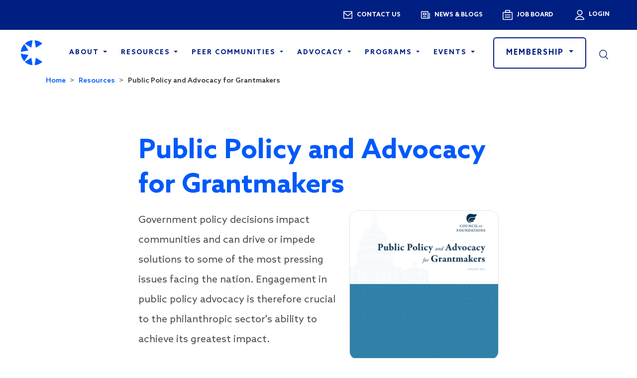

--- FILE ---
content_type: text/html; charset=UTF-8
request_url: https://cof.org/content/public-policy-and-advocacy-grantmakers
body_size: 23698
content:
<!DOCTYPE html>
<html lang="en" dir="ltr" prefix="content: http://purl.org/rss/1.0/modules/content/  dc: http://purl.org/dc/terms/  foaf: http://xmlns.com/foaf/0.1/  og: http://ogp.me/ns#  rdfs: http://www.w3.org/2000/01/rdf-schema#  schema: http://schema.org/  sioc: http://rdfs.org/sioc/ns#  sioct: http://rdfs.org/sioc/types#  skos: http://www.w3.org/2004/02/skos/core#  xsd: http://www.w3.org/2001/XMLSchema# ">
  <head>
    <meta charset="utf-8" />
<script async src="https://www.googletagmanager.com/gtag/js?id=G-RY8Q6D6GZZ"></script>
<script>window.dataLayer = window.dataLayer || [];function gtag(){dataLayer.push(arguments)};gtag("js", new Date());gtag("set", "developer_id.dMDhkMT", true);gtag("config", "G-RY8Q6D6GZZ", {"groups":"default","page_placeholder":"PLACEHOLDER_page_location","allow_ad_personalization_signals":false});gtag("config", "AW-826915826", {"groups":"default","page_placeholder":"PLACEHOLDER_page_location","allow_ad_personalization_signals":false});</script>
<meta name="description" content="Public Policy and Advocacy for Grantmakers provides a roadmap for how foundations can advance their mission and goals by participating in public policy advocacy. The publication includes stories of how foundations across the country have been successful in their policy and advocacy efforts, recommendations and resources for how to engage in public policy and advocacy, and guidance and information specific to public and community foundations." />
<link rel="canonical" href="https://cof.org/content/public-policy-and-advocacy-grantmakers" />
<link rel="shortlink" href="https://cof.org/node/15733" />
<meta name="generator" content="Drupal 9 (http://drupal.org)" />
<meta name="rating" content="general" />
<meta property="og:site_name" content="Council on Foundations" />
<meta property="og:type" content="article" />
<meta property="og:url" content="https://cof.org/content/public-policy-and-advocacy-grantmakers" />
<meta property="og:title" content="Public Policy and Advocacy for Grantmakers" />
<meta property="og:description" content="Public Policy and Advocacy for Grantmakers provides a roadmap for how foundations can advance their mission and goals by participating in public policy advocacy. The publication includes stories of how foundations across the country have been successful in their policy and advocacy efforts, recommendations and resources for how to engage in public policy and advocacy, and guidance and information specific to public and community foundations." />
<meta property="og:image" content="https://cof.org/sites/default/files/council-og-image.jpg" />
<meta property="og:updated_time" content="2024-01-18T14:29:44-05:00" />
<meta property="article:published_time" content="2021-08-27T16:53:11-04:00" />
<meta property="article:modified_time" content="2024-01-18T14:29:44-05:00" />
<meta name="twitter:card" content="summary" />
<meta name="twitter:title" content="Public Policy and Advocacy for Grantmakers" />
<meta name="twitter:site" content="@COF_" />
<meta name="twitter:description" content="Public Policy and Advocacy for Grantmakers provides a roadmap for how foundations can advance their mission and goals by participating in public policy advocacy. The publication includes stories of how foundations across the country have been successful in their policy and advocacy efforts, recommendations and resources for how to engage in public policy and advocacy, and guidance and information specific to public and community foundations." />
<meta name="twitter:site:id" content="32070022" />
<meta name="twitter:image" content="https://cof.org/sites/default/files/twitter-card-logo.png" />
<meta name="twitter:image:alt" content="Council on Foundations" />
<meta name="Generator" content="Drupal 10 (https://www.drupal.org)" />
<meta name="MobileOptimized" content="width" />
<meta name="HandheldFriendly" content="true" />
<meta name="viewport" content="width=device-width, initial-scale=1, shrink-to-fit=no" />
<meta http-equiv="x-ua-compatible" content="ie=edge" />
<link rel="icon" href="/sites/default/files/favicon-new.ico" type="image/vnd.microsoft.icon" />
<script>window.a2a_config=window.a2a_config||{};a2a_config.callbacks=[];a2a_config.overlays=[];a2a_config.templates={};</script>

    <title>Public Policy and Advocacy for Grantmakers | Council on Foundations</title>
    <link rel="stylesheet" media="all" href="/sites/default/files/css/css_RB5TfKXhyYIGLVBzLZyTzjIcbbDNlQTQjkbOylpUXSg.css?delta=0&amp;language=en&amp;theme=cof&amp;include=[base64]" />
<link rel="stylesheet" media="all" href="https://cdnjs.cloudflare.com/ajax/libs/font-awesome/4.3.0/css/font-awesome.min.css" />
<link rel="stylesheet" media="all" href="/sites/default/files/css/css_bH4lXmFpOcmygYHmhhuYlf9cwxrMXeSIeo7Hd4lsa9s.css?delta=2&amp;language=en&amp;theme=cof&amp;include=[base64]" />
<link rel="stylesheet" media="all" href="/sites/default/files/css/css_tQOEEw08AcxyoA9ug4EP1xZdIKbaxv2PhmC4IGuFANk.css?delta=3&amp;language=en&amp;theme=cof&amp;include=[base64]" />
<link rel="stylesheet" media="all" href="//use.fontawesome.com/releases/v5.13.0/css/all.css" />
<link rel="stylesheet" media="all" href="/sites/default/files/css/css_bRlxt5pl177DjDyibPjT6ZstflmlRTTT0bZEhjmIYqg.css?delta=5&amp;language=en&amp;theme=cof&amp;include=[base64]" />

    
  </head>
  <body class="layout-no-sidebars page-node-15733 path-node node--type-publication">
    <a href="#main-content" class="visually-hidden focusable skip-link">
      Skip to main content
    </a>
    
      <div class="dialog-off-canvas-main-canvas" data-off-canvas-main-canvas>
    <div id="page-wrapper">
  <div id="page">
        <header id="header" class="header" role="banner" aria-label="Site header">
                        <nav class="navbar d-none d-md-block" id="navbar-top">
            <div class="container-fluid">
                
                  <section class="row region region-top-header">
    <nav role="navigation" aria-labelledby="block-utilitymenu-menu" id="block-utilitymenu" class="system-menu-blockutility-menu block block-menu navigation menu--utility-menu">
            
  <h2 class="visually-hidden" id="block-utilitymenu-menu">Utility Menu</h2>
  

        
              <ul class="clearfix nav">
                    <li class="nav-item">
                <a href="/contact-us" class="utility-menu-contact nav-link nav-link--contact-us" data-drupal-link-system-path="node/16152">Contact us</a>
              </li>
                <li class="nav-item">
                <a href="/news-blog" class="utility-menu-news nav-link nav-link--news-blog" data-drupal-link-system-path="node/16156">News & blogs</a>
              </li>
                <li class="nav-item">
                <a href="https://jobs.cof.org/" class="utility-menu-job nav-link nav-link-https--jobscoforg-" target="_blank">Job Board</a>
              </li>
        </ul>
  


  </nav>
<nav role="navigation" aria-labelledby="block-cof-account-menu-menu" id="block-cof-account-menu" class="system-menu-blockaccount block block-menu navigation menu--account">
            
  <h2 class="visually-hidden" id="block-cof-account-menu-menu">User account menu</h2>
  

        
              <div class="dropdown text-end">
                <a href="/sso/login" class="d-block link-light text-decoration-none">
          Login
        </a>
                      </div>
      


  </nav>

  </section>

                            </div>
          </nav>
                <nav class="navbar navbar-dark bg-white navbar-expand-md" id="navbar-main">
          <div class="container-fluid">
              <section class="region region-header">
      <a href="/" title="Home" rel="home" class="navbar-brand">
          <img src="/themes/custom/cof/logo.png" alt="Home" class="img-fluid align-top d-block d-md-none d-xl-block" />
      <img src="/themes/custom/cof/images/cof-icon.png" alt="CoF icon logo" class="d-none d-md-block d-xl-none" />
      </a>

  </section>

                          <a class="search-mobile nav-link d-block d-md-none" data-bs-toggle="collapse" href="#searchCollapse2" role="button" aria-expanded="false" aria-controls="searchCollapse">
                <img class="search__image" src="/themes/custom/cof/images/icons/ico-search.svg" alt="Search">
                <span class="material-icons-outlined close">close</span>
              </a>
              <div class="collapse mobile-search d-none" id="searchCollapse2">
                  <section class="row region region-header-form">
    <div class="search-block-form search-form-block block block-search block-search-form-block" data-drupal-selector="search-block-form" id="block-searchform" role="search">
  
    
    <div class="content container-inline">
        <div class="content container-inline">
      <form action="/search" method="get" id="search-block-form" accept-charset="UTF-8" class="search-form search-block-form form-row">
  




                
    <fieldset class="js-form-item js-form-type-search form-type-search js-form-item-search-api-fulltext form-item-search-api-fulltext form-no-label mb-3">
                    <label for="edit-search-api-fulltext" class="visually-hidden">Search</label>
                                                    <input title="Enter the terms you wish to search for." data-drupal-selector="edit-search-api-fulltext" type="search" id="edit-search-api-fulltext" name="search_api_fulltext" value="" size="15" maxlength="128" class="form-search form-control" />

                                                    </fieldset>
<div data-drupal-selector="edit-actions" class="form-actions js-form-wrapper form-wrapper mb-3" id="edit-actions"><input data-drupal-selector="edit-submit" type="submit" id="edit-submit" value="Search" class="button js-form-submit form-submit btn btn-primary form-control" />
</div>

</form>

    </div>
  
  </div>
</div>

  </section>

              </div>
              <button class="navbar-toggler collapsed" type="button" data-bs-toggle="collapse" data-bs-target="#CollapsingNavbar" aria-controls="CollapsingNavbar" aria-expanded="false" aria-label="Toggle navigation"><span class="navbar-toggler-icon"><span class="fas fa-bars"></span></span></button>
              <div class="collapse navbar-collapse justify-content-end" id="CollapsingNavbar">
                                  <section class="region region-primary-menu">
    <nav role="navigation" aria-labelledby="block-cof-main-menu-menu" id="block-cof-main-menu" class="d-block d-md-none system-menu-blockmain block block-menu navigation menu--main">
            
  <h2 class="visually-hidden" id="block-cof-main-menu-menu">Main navigation</h2>
  

        
              <ul class="clearfix nav navbar-nav">
                    <li class="nav-item menu-item--expanded dropdown">
                          <a href="/about" class="nav-link nav-link--about" data-drupal-link-system-path="node/23">About</a>
          <a href="/about" class="dropdown-toggle" aria-expanded="false" aria-haspopup="false" data-drupal-link-system-path="node/23"></a>
                        <ul class="dropdown-menu">
                    <li class="dropdown-item menu-item--expanded dropdown">
                          <a href="/about" class="nav-link--about" data-drupal-link-system-path="node/23">About the Council</a>
          <a href="/about" class="dropdown-toggle" aria-expanded="false" aria-haspopup="false" data-drupal-link-system-path="node/23"></a>
                        <ul class="dropdown-menu">
                    <li class="dropdown-item">
                          <a href="/about" class="nav-link--about" data-drupal-link-system-path="node/23">Mission, Vision, and Core Beliefs</a>
              </li>
                <li class="dropdown-item">
                          <a href="/2021-2025-strategic-direction" class="nav-link-__021-2025-strategic-direction" data-drupal-link-system-path="node/15625">2021-2025 Strategic Direction</a>
              </li>
                <li class="dropdown-item">
                          <a href="/page/ethical-principles-council-members" class="nav-link--page-ethical-principles-council-members" data-drupal-link-system-path="node/16444">Ethical Principles</a>
              </li>
                <li class="dropdown-item">
                          <a href="/about/press-releases" class="nav-link--about-press-releases" data-drupal-link-system-path="node/16162">Press Releases</a>
              </li>
                <li class="dropdown-item">
                          <a href="/about/diversity-equity-and-inclusion-commitment" class="nav-link--about-diversity-equity-and-inclusion-commitment" data-drupal-link-system-path="node/16234">Diversity, Equity, and Inclusion Commitment</a>
              </li>
                <li class="dropdown-item">
                          <a href="/about/our-supporters" class="nav-link--about-our-supporters" data-drupal-link-system-path="node/6876">Our Supporters</a>
              </li>
                <li class="dropdown-item">
                          <a href="/about/work-council" class="nav-link--about-work-council" data-drupal-link-system-path="node/4101">Work at the Council</a>
              </li>
        </ul>
  
              </li>
                <li class="dropdown-item menu-item--expanded dropdown">
                          <a href="/about/leadership-staff" class="nav-link--about-leadership-staff" data-drupal-link-system-path="node/16164">Leadership and Staff</a>
          <a href="/about/leadership-staff" class="dropdown-toggle" aria-expanded="false" aria-haspopup="false" data-drupal-link-system-path="node/16164"></a>
                        <ul class="dropdown-menu">
                    <li class="dropdown-item">
                          <a href="/about/board-directors" class="nav-link--about-board-directors" data-drupal-link-system-path="node/16168">Board of Directors</a>
              </li>
                <li class="dropdown-item">
                          <a href="/about/president-ceo" class="nav-link--about-president-ceo" data-drupal-link-system-path="node/1103">President and CEO</a>
              </li>
                <li class="dropdown-item">
                          <a href="/about/council-staff" class="nav-link--about-council-staff" data-drupal-link-system-path="node/16153">Council Staff</a>
              </li>
        </ul>
  
              </li>
        </ul>
  
              </li>
                <li class="nav-item menu-item--expanded dropdown">
                          <a href="/resources" class="nav-link nav-link--resources" data-drupal-link-system-path="node/16154">Resources</a>
          <a href="/resources" class="dropdown-toggle" aria-expanded="false" aria-haspopup="false" data-drupal-link-system-path="node/16154"></a>
                        <ul class="dropdown-menu">
                    <li class="dropdown-item menu-item--expanded dropdown">
                          <a href="/resources" class="nav-link--resources" data-drupal-link-system-path="node/16154">Resource Library</a>
          <a href="/resources" class="dropdown-toggle" aria-expanded="false" aria-haspopup="false" data-drupal-link-system-path="node/16154"></a>
                        <ul class="dropdown-menu">
                    <li class="dropdown-item">
                          <a href="/grantmaker-salary-benefits" class="nav-link--grantmaker-salary-benefits" data-drupal-link-system-path="node/16348">Grantmaker Salary and Benefits Report</a>
              </li>
                <li class="dropdown-item">
                          <a href="/topic/disaster-grantmaking" class="nav-link--topic-disaster-grantmaking" data-drupal-link-system-path="taxonomy/term/386">Disaster Grantmaking and Response to Specific Disasters</a>
              </li>
                <li class="dropdown-item">
                          <a href="/topic/values-aligned-philanthropy" class="nav-link--topic-values-aligned-philanthropy" data-drupal-link-system-path="taxonomy/term/853">Values-Aligned Philanthropy</a>
              </li>
                <li class="dropdown-item">
                          <a href="/resources/all" class="more-link nav-link--resources-all" data-drupal-link-system-path="node/16157">View all</a>
              </li>
        </ul>
  
              </li>
                <li class="dropdown-item menu-item--expanded dropdown">
                          <a href="/resources/legal" class="nav-link--resources-legal" data-drupal-link-system-path="node/16186">Legal Resources</a>
          <a href="/resources/legal" class="dropdown-toggle" aria-expanded="false" aria-haspopup="false" data-drupal-link-system-path="node/16186"></a>
                        <ul class="dropdown-menu">
                    <li class="dropdown-item">
                          <a href="/page/mastering-foundation-law-council-foundations-compendium-legal-resources" class="nav-link--page-mastering-foundation-law-council-foundations-compendium-legal-resources" data-drupal-link-system-path="node/7596">Mastering Foundation Law</a>
              </li>
                <li class="dropdown-item">
                          <a href="/resources/sample-documents" class="nav-link--resources-sample-documents" data-drupal-link-system-path="node/16189">Sample Documents</a>
              </li>
                <li class="dropdown-item">
                          <a href="/resources/legal-faqs" class="nav-link--resources-legal-faqs" data-drupal-link-system-path="node/16767">Legal FAQs</a>
              </li>
                <li class="dropdown-item">
                          <a href="/resources/legal-resources-team" class="nav-link--resources-legal-resources-team" data-drupal-link-system-path="node/16190">Legal Resources Team</a>
              </li>
                <li class="dropdown-item">
                          <a href="/resources/legal-compliance-guidance" class="more-link nav-link--resources-legal-compliance-guidance" data-drupal-link-system-path="node/16246">View all</a>
              </li>
        </ul>
  
              </li>
                <li class="dropdown-item menu-item--expanded dropdown">
                          <a href="/country-notes" class="nav-link--country-notes" data-drupal-link-system-path="node/16155">Country Notes</a>
          <a href="/country-notes" class="dropdown-toggle" aria-expanded="false" aria-haspopup="false" data-drupal-link-system-path="node/16155"></a>
                        <ul class="dropdown-menu">
                    <li class="dropdown-item">
                          <a href="/country-notes/africa" class="nav-link--country-notes-africa" data-drupal-link-system-path="node/16183">Africa</a>
              </li>
                <li class="dropdown-item">
                          <a href="/country-notes/americas" class="nav-link--country-notes-americas" data-drupal-link-system-path="node/16182">Americas</a>
              </li>
                <li class="dropdown-item">
                          <a href="/country-notes/asia-oceania" class="nav-link--country-notes-asia-oceania" data-drupal-link-system-path="node/16184">Asia &amp; Oceania</a>
              </li>
                <li class="dropdown-item">
                          <a href="/country-notes/europe" class="nav-link--country-notes-europe" data-drupal-link-system-path="node/16185">Europe</a>
              </li>
        </ul>
  
              </li>
                <li class="dropdown-item menu-item--expanded dropdown">
                          <a href="/resources/other-resources" class="nav-link--resources-other-resources" data-drupal-link-system-path="node/16191">Other Resources</a>
          <a href="/resources/other-resources" class="dropdown-toggle" aria-expanded="false" aria-haspopup="false" data-drupal-link-system-path="node/16191"></a>
                        <ul class="dropdown-menu">
                    <li class="dropdown-item">
                          <a href="/center-community-foundations" class="nav-link--center-community-foundations" data-drupal-link-system-path="node/18718">Center for Community Foundations</a>
              </li>
                <li class="dropdown-item">
                          <a href="/page/community-foundation-locator" class="nav-link--page-community-foundation-locator" data-drupal-link-system-path="node/1614">Community Foundation Locator</a>
              </li>
                <li class="dropdown-item">
                          <a href="/page/philanthropic-infrastructure" class="nav-link--page-philanthropic-infrastructure" data-drupal-link-system-path="node/60">Philanthropic Infrastructure </a>
              </li>
                <li class="dropdown-item">
                          <a href="/cfinsights" class="nav-link--cfinsights" data-drupal-link-system-path="node/17092">CF Insights</a>
              </li>
        </ul>
  
              </li>
        </ul>
  
              </li>
                <li class="nav-item menu-item--expanded dropdown">
                          <a href="/peer-communities" class="nav-link nav-link--peer-communities" data-drupal-link-system-path="node/16192">Peer Communities</a>
          <a href="/peer-communities" class="dropdown-toggle" aria-expanded="false" aria-haspopup="false" data-drupal-link-system-path="node/16192"></a>
                        <ul class="dropdown-menu">
                    <li class="dropdown-item menu-item--expanded dropdown">
                          <a href="/peer-communities" class="nav-link--peer-communities" data-drupal-link-system-path="node/16192">Philanthropy Exchange</a>
          <a href="/peer-communities" class="dropdown-toggle" aria-expanded="false" aria-haspopup="false" data-drupal-link-system-path="node/16192"></a>
                        <ul class="dropdown-menu">
                    <li class="dropdown-item">
                          <a href="/peer-communities/open-exchange" class="nav-link--peer-communities-open-exchange" data-drupal-link-system-path="node/16193">Open Exchange</a>
              </li>
                <li class="dropdown-item">
                          <a href="/peer-communities/role-focused-peer-communities" class="nav-link--peer-communities-role-focused-peer-communities" data-drupal-link-system-path="node/16194">Role-Focused Peer Communities</a>
              </li>
                <li class="dropdown-item">
                          <a href="/peer-communities/foundation-specific-peer-communities" class="nav-link--peer-communities-foundation-specific-peer-communities" data-drupal-link-system-path="node/16195">Foundation-Specific Peer Communities</a>
              </li>
                <li class="dropdown-item">
                          <a href="/peer-communities/peer-learning-circles" class="nav-link--peer-communities-peer-learning-circles" data-drupal-link-system-path="node/16196">Peer Learning Circles</a>
              </li>
        </ul>
  
              </li>
        </ul>
  
              </li>
                <li class="nav-item menu-item--expanded dropdown">
                          <a href="/advocacy" class="nav-link nav-link--advocacy" data-drupal-link-system-path="node/1542">Advocacy</a>
          <a href="/advocacy" class="dropdown-toggle" aria-expanded="false" aria-haspopup="false" data-drupal-link-system-path="node/1542"></a>
                        <ul class="dropdown-menu">
                    <li class="dropdown-item menu-item--expanded dropdown">
                          <a href="/advocacy/take-action" class="nav-link--advocacy-take-action" data-drupal-link-system-path="node/6776">Take Action</a>
          <a href="/advocacy/take-action" class="dropdown-toggle" aria-expanded="false" aria-haspopup="false" data-drupal-link-system-path="node/6776"></a>
                        <ul class="dropdown-menu">
                    <li class="dropdown-item">
                          <a href="/advocacy/take-action" class="nav-link--advocacy-take-action" data-drupal-link-system-path="node/6776">Action Alerts</a>
              </li>
                <li class="dropdown-item">
                          <a href="/advocacy/policy-and-advocacy-training-center" class="nav-link--advocacy-policy-and-advocacy-training-center" data-drupal-link-system-path="node/16268">Policy and Advocacy Training Center</a>
              </li>
                <li class="dropdown-item">
                          <a href="/content/public-policy-action-network" class="nav-link--content-public-policy-action-network" data-drupal-link-system-path="node/15928">Public Policy Action Network</a>
              </li>
                <li class="dropdown-item">
                          <a href="/advocacy/advocacy-toolkit" class="nav-link--advocacy-advocacy-toolkit" data-drupal-link-system-path="node/5581">Advocacy Toolkit</a>
              </li>
                <li class="dropdown-item">
                          <a href="/topic/advocacy-and-lobbying" class="nav-link--topic-advocacy-and-lobbying" data-drupal-link-system-path="taxonomy/term/366">Advocacy and Lobbying Resources </a>
              </li>
        </ul>
  
              </li>
                <li class="dropdown-item menu-item--expanded dropdown">
                          <a href="/advocacy/policy-issues" class="nav-link--advocacy-policy-issues" data-drupal-link-system-path="node/4041">Policy Issues &amp; Analysis</a>
          <a href="/advocacy/policy-issues" class="dropdown-toggle" aria-expanded="false" aria-haspopup="false" data-drupal-link-system-path="node/4041"></a>
                        <ul class="dropdown-menu">
                    <li class="dropdown-item">
                          <a href="/page/policy-agenda-119th-congress" class="nav-link--page-policy-agenda-119th-congress" data-drupal-link-system-path="node/18887">Policy Agenda for the 119th Congress</a>
              </li>
                <li class="dropdown-item">
                          <a href="/advocacy/tax-changes-affecting-foundations" class="nav-link--advocacy-tax-changes-affecting-foundations" data-drupal-link-system-path="node/1537">2025 Tax Reform</a>
              </li>
                <li class="dropdown-item">
                          <a href="/page/executive-orders-actions-we-are-monitoring" class="nav-link--page-executive-orders-actions-we-are-monitoring" data-drupal-link-system-path="node/18972">Executive Orders &amp; Actions We Are Monitoring</a>
              </li>
                <li class="dropdown-item">
                          <a href="/content/protecting-philanthropy-latest-updates" class="nav-link--content-protecting-philanthropy-latest-updates" data-drupal-link-system-path="node/19033">Protecting Philanthropy</a>
              </li>
                <li class="dropdown-item">
                          <a href="/advocacy/charitable-giving" class="nav-link--advocacy-charitable-giving" data-drupal-link-system-path="node/36">Charitable Giving</a>
              </li>
                <li class="dropdown-item">
                          <a href="/advocacy/policy-issues" class="more-link nav-link--advocacy-policy-issues" data-drupal-link-system-path="node/4041">View all</a>
              </li>
        </ul>
  
              </li>
                <li class="dropdown-item menu-item--expanded dropdown">
                          <a href="/advocacy/executive-branch-engagement" class="nav-link--advocacy-executive-branch-engagement" data-drupal-link-system-path="node/16198">Executive Branch Engagement</a>
          <a href="/advocacy/executive-branch-engagement" class="dropdown-toggle" aria-expanded="false" aria-haspopup="false" data-drupal-link-system-path="node/16198"></a>
                        <ul class="dropdown-menu">
                    <li class="dropdown-item">
                          <a href="/advocacy/federal-partnerships" class="nav-link--advocacy-federal-partnerships" data-drupal-link-system-path="node/1535">Federal Partnerships</a>
              </li>
                <li class="dropdown-item">
                          <a href="/advocacy/federal-liaisons" class="nav-link--advocacy-federal-liaisons" data-drupal-link-system-path="node/4116">Federal Liaisons</a>
              </li>
                <li class="dropdown-item">
                          <a href="/page/hud-secretarys-award-public-philanthropic-partnerships" class="nav-link--page-hud-secretarys-award-public-philanthropic-partnerships" data-drupal-link-system-path="node/1814">HUD Secretary&#039;s Award</a>
              </li>
                <li class="dropdown-item">
                          <a href="/content/fema-national-disaster-recovery-program-database" class="nav-link--content-fema-national-disaster-recovery-program-database" data-drupal-link-system-path="node/1007">FEMA National Disaster Recovery Program Database</a>
              </li>
        </ul>
  
              </li>
                <li class="dropdown-item menu-item--expanded dropdown">
                          <a href="/advocacy/other-public-policy-resources" class="nav-link--advocacy-other-public-policy-resources" data-drupal-link-system-path="node/16199">Other Public Policy Resources</a>
          <a href="/advocacy/other-public-policy-resources" class="dropdown-toggle" aria-expanded="false" aria-haspopup="false" data-drupal-link-system-path="node/16199"></a>
                        <ul class="dropdown-menu">
                    <li class="dropdown-item">
                          <a href="/advocacy/public-policy-advisory-committee" class="nav-link--advocacy-public-policy-advisory-committee" data-drupal-link-system-path="node/16200">Public Policy Advisory Committee</a>
              </li>
                <li class="dropdown-item">
                          <a href="/advocacy/regulatory-engagement" class="nav-link--advocacy-regulatory-engagement" data-drupal-link-system-path="node/6461">Regulatory Engagement</a>
              </li>
                <li class="dropdown-item">
                          <a href="/page/council-contributions-recent-legal-cases" class="nav-link--page-council-contributions-recent-legal-cases" data-drupal-link-system-path="node/10956">Amicus Briefs</a>
              </li>
                <li class="dropdown-item">
                          <a href="/news/letters-government-officials" class="nav-link--news-letters-government-officials" data-drupal-link-system-path="node/15334">Council Letters to Congress &amp; Administration</a>
              </li>
        </ul>
  
              </li>
        </ul>
  
              </li>
                <li class="nav-item menu-item--expanded dropdown">
                          <a href="/programs-initiatives" class="nav-link nav-link--programs-initiatives" data-drupal-link-system-path="node/16149">Programs</a>
          <a href="/programs-initiatives" class="dropdown-toggle" aria-expanded="false" aria-haspopup="false" data-drupal-link-system-path="node/16149"></a>
                        <ul class="dropdown-menu">
                    <li class="dropdown-item menu-item--expanded dropdown">
                          <a href="/programs" class="nav-link--programs" data-drupal-link-system-path="node/16201">Our Programs</a>
          <a href="/programs" class="dropdown-toggle" aria-expanded="false" aria-haspopup="false" data-drupal-link-system-path="node/16201"></a>
                        <ul class="dropdown-menu">
                    <li class="dropdown-item">
                          <a href="/career-pathways" class="nav-link--career-pathways" data-drupal-link-system-path="node/53">Career Pathways</a>
              </li>
                <li class="dropdown-item">
                          <a href="/program/community-foundations-national-standards" class="nav-link--program-community-foundations-national-standards" data-drupal-link-system-path="node/1621">Community Foundations National Standards</a>
              </li>
                <li class="dropdown-item">
                          <a href="/program/council-awards" class="nav-link--program-council-awards" data-drupal-link-system-path="node/1812">Council Awards</a>
              </li>
                <li class="dropdown-item">
                          <a href="/page/diversity-equity-and-inclusion" class="nav-link--page-diversity-equity-and-inclusion" data-drupal-link-system-path="node/18731">Diversity, Equity, and Inclusion</a>
              </li>
                <li class="dropdown-item">
                          <a href="/content/global-philanthropy" class="nav-link--content-global-philanthropy" data-drupal-link-system-path="node/1320">Global Philanthropy</a>
              </li>
        </ul>
  
              </li>
                <li class="dropdown-item menu-item--expanded dropdown">
                          <a href="/foundation-specific-programs-services" class="nav-link--foundation-specific-programs-services" data-drupal-link-system-path="node/16202">Foundation-Specific Programs &amp; Services</a>
          <a href="/foundation-specific-programs-services" class="dropdown-toggle" aria-expanded="false" aria-haspopup="false" data-drupal-link-system-path="node/16202"></a>
                        <ul class="dropdown-menu">
                    <li class="dropdown-item">
                          <a href="/programs-services/community-foundation" class="nav-link--programs-services-community-foundation" data-drupal-link-system-path="node/16203">Community Foundations</a>
              </li>
                <li class="dropdown-item">
                          <a href="/programs-services/corporate-philanthropy" class="nav-link--programs-services-corporate-philanthropy" data-drupal-link-system-path="node/16204">Corporate Philanthropy</a>
              </li>
                <li class="dropdown-item">
                          <a href="/programs-services/private-foundations" class="nav-link--programs-services-private-foundations" data-drupal-link-system-path="node/16205">Private Foundations</a>
              </li>
                <li class="dropdown-item">
                          <a href="/programs-services/public-grantmaking-charities" class="nav-link--programs-services-public-grantmaking-charities" data-drupal-link-system-path="node/16206">Public Grantmaking Charities</a>
              </li>
        </ul>
  
              </li>
                <li class="dropdown-item menu-item--expanded dropdown">
                          <a href="/landing-page/current-council-initiatives" class="nav-link--landing-page-current-council-initiatives" data-drupal-link-system-path="node/16207">Our Initiatives</a>
          <a href="/landing-page/current-council-initiatives" class="dropdown-toggle" aria-expanded="false" aria-haspopup="false" data-drupal-link-system-path="node/16207"></a>
                        <ul class="dropdown-menu">
                    <li class="dropdown-item">
                          <a href="/program-initiative/better-stories-better-language" class="nav-link--program-initiative-better-stories-better-language" data-drupal-link-system-path="node/16699">Better Stories, Better Language</a>
              </li>
                <li class="dropdown-item">
                          <a href="https://cof.org/content/building-common-ground" class="nav-link-https--coforg-content-building-common-ground">Building Common Ground</a>
              </li>
                <li class="dropdown-item">
                          <a href="/content/executive-leadership" class="nav-link--content-executive-leadership" data-drupal-link-system-path="node/16700">Executive Leadership</a>
              </li>
                <li class="dropdown-item">
                          <a href="/locally-led-development" class="nav-link--locally-led-development" data-drupal-link-system-path="node/16817">Locally Led Development</a>
              </li>
                <li class="dropdown-item">
                          <a href="/content/sustainable-development-goals-philanthropy" class="nav-link--content-sustainable-development-goals-philanthropy" data-drupal-link-system-path="node/8791">Sustainable Development Goals</a>
              </li>
                <li class="dropdown-item">
                          <a href="/program-initiative/values-aligned-philanthropy" class="nav-link--program-initiative-values-aligned-philanthropy" data-drupal-link-system-path="node/15297">Values-Aligned Philanthropy</a>
              </li>
        </ul>
  
              </li>
        </ul>
  
              </li>
                <li class="nav-item menu-item--expanded dropdown">
                          <a href="/events" class="nav-link nav-link--events" data-drupal-link-system-path="node/16148">Events</a>
          <a href="/events" class="dropdown-toggle" aria-expanded="false" aria-haspopup="false" data-drupal-link-system-path="node/16148"></a>
                        <ul class="dropdown-menu">
                    <li class="dropdown-item menu-item--expanded dropdown">
                          <a href="/events" class="nav-link--events" data-drupal-link-system-path="node/16148">All Events</a>
          <a href="/events" class="dropdown-toggle" aria-expanded="false" aria-haspopup="false" data-drupal-link-system-path="node/16148"></a>
                        <ul class="dropdown-menu">
                    <li class="dropdown-item">
                          <a href="/event/building-together-2026" class="nav-link--event-building-together-2026" data-drupal-link-system-path="node/19024">Building Together 2026</a>
              </li>
                <li class="dropdown-item">
                          <a href="/events/webinars" class="nav-link--events-webinars" data-drupal-link-system-path="node/16169">Webinars</a>
              </li>
                <li class="dropdown-item">
                          <a href="/events/trainings" class="nav-link--events-trainings" data-drupal-link-system-path="node/16170">Trainings</a>
              </li>
                <li class="dropdown-item">
                          <a href="/landing-page/member-policy-briefings" class="nav-link--landing-page-member-policy-briefings" data-drupal-link-system-path="node/19025">Member Policy Briefings</a>
              </li>
                <li class="dropdown-item">
                          <a href="/events/peer-events" class="nav-link--events-peer-events" data-drupal-link-system-path="node/16171">Peer Events</a>
              </li>
                <li class="dropdown-item">
                          <a href="/landing-page/retreats" class="nav-link--landing-page-retreats" data-drupal-link-system-path="node/16174">Retreats</a>
              </li>
                <li class="dropdown-item">
                          <a href="/page/dei-roundtables" class="nav-link--page-dei-roundtables" data-drupal-link-system-path="node/16917">DEI Roundtables</a>
              </li>
                <li class="dropdown-item">
                          <a href="/events/past-events" class="nav-link--events-past-events" data-drupal-link-system-path="node/16147">Archives</a>
              </li>
        </ul>
  
              </li>
        </ul>
  
              </li>
        </ul>
  


  </nav>
<div id="block-mainnavigation" class="d-none d-md-block tb-megamenu-menu-blockmain block block-tb-megamenu block-tb-megamenu-menu-blockmain">
  
    
      <div class="content">
      <style type="text/css">
  .tb-megamenu.animate .mega > .mega-dropdown-menu, .tb-megamenu.animate.slide .mega > .mega-dropdown-menu > div {
    transition-delay: 200ms;  -webkit-transition-delay: 200ms;  -ms-transition-delay: 200ms;  -o-transition-delay: 200ms;  transition-duration: 400ms;  -webkit-transition-duration: 400ms;  -ms-transition-duration: 400ms;  -o-transition-duration: 400ms;
  }
</style>
<div  class="tb-megamenu tb-megamenu-main animate fading" data-duration="400" data-delay="200" id="tb-megamenu-main" role="navigation" aria-label="Main navigation">
      <button data-target=".nav-collapse" data-toggle="collapse" class="btn btn-navbar tb-megamenu-button" type="button">
      <i class="fa fa-reorder"></i>
    </button>
    <div class="nav-collapse  always-show">
    <ul  class="tb-megamenu-nav nav level-0 items-6" role="list" >
        <li  class="tb-megamenu-item level-1 mega dropdown" data-id="menu_link_content:4be25c73-3512-4c3b-af77-37b581038337" data-level="1" data-type="menu_item" data-class="" data-xicon="" data-caption="" data-alignsub="" data-group="0" data-hidewcol="0" data-hidesub="0" data-label="" aria-level="1" >
      <a href="/about"  class="dropdown-toggle" aria-expanded="false">
          About
          <span class="caret"></span>
          </a>
  <div  class="tb-megamenu-submenu dropdown-menu mega-dropdown-menu nav-child" data-class="" data-width="1000" style="width: 1000px;" role="list">
  <div class="mega-dropdown-inner">
          <div  class="tb-megamenu-row row-fluid">
      <div  class="tb-megamenu-column span8 mega-col-nav" data-class="" data-width="8" data-hidewcol="0" id="tb-megamenu-column-1">
  <div class="tb-megamenu-column-inner mega-inner clearfix">
               <ul  class="tb-megamenu-subnav mega-nav level-1 items-1" role="list">
        <li  class="tb-megamenu-item level-2 mega mega-group" data-id="menu_link_content:a2328f76-42a2-4d31-aaea-f5c0bcd06287" data-level="2" data-type="menu_item" data-class="" data-xicon="" data-caption="" data-alignsub="" data-group="1" data-hidewcol="0" data-hidesub="0" data-label="" aria-level="2" >
      <a href="/about"  class="mega-group-title" aria-expanded="false">
          About the Council
          <span class="caret"></span>
          </a>
  <div  class="tb-megamenu-submenu mega-group-ct nav-child" data-class="" data-width="" role="list">
  <div class="mega-dropdown-inner">
          <div  class="tb-megamenu-row row-fluid">
      <div  class="tb-megamenu-column span6 mega-col-nav" data-class="" data-width="6" data-hidewcol="" id="tb-megamenu-column-2">
  <div class="tb-megamenu-column-inner mega-inner clearfix">
               <ul  class="tb-megamenu-subnav mega-nav level-2 items-4" role="list">
        <li  class="tb-megamenu-item level-3 mega" data-id="menu_link_content:2d9e7ebe-8d24-49fc-a607-22825154137f" data-level="3" data-type="menu_item" data-class="" data-xicon="" data-caption="" data-alignsub="" data-group="0" data-hidewcol="0" data-hidesub="0" data-label="" aria-level="3" >
      <a href="/about" >
          Mission, Vision, and Core Beliefs
          </a>
  
</li>

        <li  class="tb-megamenu-item level-3 mega" data-id="menu_link_content:02458937-01e2-41e8-97f4-f1f0b42f948d" data-level="3" data-type="menu_item" data-class="" data-xicon="" data-caption="" data-alignsub="" data-group="0" data-hidewcol="0" data-hidesub="0" data-label="" aria-level="3" >
      <a href="/2021-2025-strategic-direction" >
          2021-2025 Strategic Direction
          </a>
  
</li>

        <li  class="tb-megamenu-item level-3 mega" data-id="menu_link_content:49d4b5d3-a992-49c8-8084-f6c56046fab9" data-level="3" data-type="menu_item" data-class="" data-xicon="" data-caption="" data-alignsub="" data-group="0" data-hidewcol="0" data-hidesub="0" data-label="" aria-level="3" >
      <a href="/page/ethical-principles-council-members" >
          Ethical Principles
          </a>
  
</li>

        <li  class="tb-megamenu-item level-3 mega" data-id="menu_link_content:1e820969-3205-41dc-8da1-863828627275" data-level="3" data-type="menu_item" data-class="" data-xicon="" data-caption="" data-alignsub="" data-group="0" data-hidewcol="0" data-hidesub="0" data-label="" aria-level="3" >
      <a href="/about/press-releases" >
          Press Releases
          </a>
  
</li>

  </ul>

      </div>
</div>

      <div  class="tb-megamenu-column span6 mega-col-nav" data-class="" data-width="6" data-hidewcol="" id="tb-megamenu-column-3">
  <div class="tb-megamenu-column-inner mega-inner clearfix">
               <ul  class="tb-megamenu-subnav mega-nav level-2 items-3" role="list">
        <li  class="tb-megamenu-item level-3 mega" data-id="menu_link_content:0f15c9e3-120e-4df9-9f94-5cbf3b683e56" data-level="3" data-type="menu_item" data-class="" data-xicon="" data-caption="" data-alignsub="" data-group="0" data-hidewcol="0" data-hidesub="0" data-label="" aria-level="3" >
      <a href="/about/diversity-equity-and-inclusion-commitment" >
          Diversity, Equity, and Inclusion Commitment
          </a>
  
</li>

        <li  class="tb-megamenu-item level-3 mega" data-id="menu_link_content:b3e42323-1d6e-4205-a77f-6a226299f9c4" data-level="3" data-type="menu_item" data-class="" data-xicon="" data-caption="" data-alignsub="" data-group="0" data-hidewcol="0" data-hidesub="0" data-label="" aria-level="3" >
      <a href="/about/our-supporters" >
          Our Supporters
          </a>
  
</li>

        <li  class="tb-megamenu-item level-3 mega" data-id="menu_link_content:3a2289d4-f5e7-4d18-bdba-c8c5bc2d55d9" data-level="3" data-type="menu_item" data-class="" data-xicon="" data-caption="" data-alignsub="" data-group="0" data-hidewcol="0" data-hidesub="0" data-label="" aria-level="3" >
      <a href="/about/work-council" >
          Work at the Council
          </a>
  
</li>

  </ul>

      </div>
</div>

  </div>

      </div>
</div>

</li>

  </ul>

      </div>
</div>

      <div  class="tb-megamenu-column span4 mega-col-nav" data-class="" data-width="4" data-hidewcol="" id="tb-megamenu-column-4">
  <div class="tb-megamenu-column-inner mega-inner clearfix">
               <ul  class="tb-megamenu-subnav mega-nav level-1 items-1" role="list">
        <li  class="tb-megamenu-item level-2 mega mega-group" data-id="menu_link_content:aefe5a58-eb0f-43d8-8942-73a4f6a8ff57" data-level="2" data-type="menu_item" data-class="" data-xicon="" data-caption="" data-alignsub="" data-group="1" data-hidewcol="0" data-hidesub="0" data-label="" aria-level="2" >
      <a href="/about/leadership-staff"  class="mega-group-title" aria-expanded="false">
          Leadership and Staff
          <span class="caret"></span>
          </a>
  <div  class="tb-megamenu-submenu mega-group-ct nav-child" data-class="" data-width="" role="list">
  <div class="mega-dropdown-inner">
          <div  class="tb-megamenu-row row-fluid">
      <div  class="tb-megamenu-column span12 mega-col-nav" data-class="" data-width="12" data-hidewcol="0" id="tb-megamenu-column-5">
  <div class="tb-megamenu-column-inner mega-inner clearfix">
               <ul  class="tb-megamenu-subnav mega-nav level-2 items-3" role="list">
        <li  class="tb-megamenu-item level-3 mega" data-id="menu_link_content:fdaee8c4-0d52-494c-b74c-e3c76c4844fa" data-level="3" data-type="menu_item" data-class="" data-xicon="" data-caption="" data-alignsub="" data-group="0" data-hidewcol="0" data-hidesub="0" data-label="" aria-level="3" >
      <a href="/about/board-directors" >
          Board of Directors
          </a>
  
</li>

        <li  class="tb-megamenu-item level-3 mega" data-id="menu_link_content:0d50e57b-3318-4a57-9294-66cc3c8fced5" data-level="3" data-type="menu_item" data-class="" data-xicon="" data-caption="" data-alignsub="" data-group="0" data-hidewcol="0" data-hidesub="0" data-label="" aria-level="3" >
      <a href="/about/president-ceo" >
          President and CEO
          </a>
  
</li>

        <li  class="tb-megamenu-item level-3 mega" data-id="menu_link_content:8d607fba-233a-4433-a47f-a6ac886b35cf" data-level="3" data-type="menu_item" data-class="" data-xicon="" data-caption="" data-alignsub="" data-group="0" data-hidewcol="0" data-hidesub="0" data-label="" aria-level="3" >
      <a href="/about/council-staff" >
          Council Staff
          </a>
  
</li>

  </ul>

      </div>
</div>

  </div>

      </div>
</div>

</li>

  </ul>

      </div>
</div>

  </div>

      </div>
</div>

</li>

        <li  class="tb-megamenu-item level-1 mega dropdown" data-id="menu_link_content:8e2cc9f1-377e-489d-9ca3-5eb50d68ea57" data-level="1" data-type="menu_item" data-class="" data-xicon="" data-caption="" data-alignsub="" data-group="0" data-hidewcol="0" data-hidesub="0" data-label="" aria-level="1" >
      <a href="/resources"  class="dropdown-toggle" aria-expanded="false">
          Resources
          <span class="caret"></span>
          </a>
  <div  class="tb-megamenu-submenu dropdown-menu mega-dropdown-menu nav-child" data-class="" data-width="1000" style="width: 1000px;" role="list">
  <div class="mega-dropdown-inner">
          <div  class="tb-megamenu-row row-fluid">
      <div  class="tb-megamenu-column span3 mega-col-nav" data-class="" data-width="3" data-hidewcol="0" id="tb-megamenu-column-6">
  <div class="tb-megamenu-column-inner mega-inner clearfix">
               <ul  class="tb-megamenu-subnav mega-nav level-1 items-1" role="list">
        <li  class="tb-megamenu-item level-2 mega mega-align-left mega-group" data-id="menu_link_content:523a4216-25d6-40b2-a66b-5c0f0ac20224" data-level="2" data-type="menu_item" data-class="" data-xicon="" data-caption="" data-alignsub="left" data-group="1" data-hidewcol="0" data-hidesub="0" data-label="" aria-level="2" >
      <a href="/resources"  class="mega-group-title" aria-expanded="false">
          Resource Library
          <span class="caret"></span>
          </a>
  <div  class="tb-megamenu-submenu mega-group-ct nav-child" data-class="" data-width="" role="list">
  <div class="mega-dropdown-inner">
          <div  class="tb-megamenu-row row-fluid">
      <div  class="tb-megamenu-column span12 mega-col-nav" data-class="" data-width="12" data-hidewcol="0" id="tb-megamenu-column-7">
  <div class="tb-megamenu-column-inner mega-inner clearfix">
               <ul  class="tb-megamenu-subnav mega-nav level-2 items-4" role="list">
        <li  class="tb-megamenu-item level-3 mega" data-id="menu_link_content:c725de5c-70cb-4ce7-9b4d-49cb10341863" data-level="3" data-type="menu_item" data-class="" data-xicon="" data-caption="" data-alignsub="" data-group="0" data-hidewcol="0" data-hidesub="0" data-label="" aria-level="3" >
      <a href="/grantmaker-salary-benefits" >
          Grantmaker Salary and Benefits Report
          </a>
  
</li>

        <li  class="tb-megamenu-item level-3 mega" data-id="menu_link_content:9d3081c2-f047-424c-b9bd-d1ec39f8e86d" data-level="3" data-type="menu_item" data-class="" data-xicon="" data-caption="" data-alignsub="" data-group="0" data-hidewcol="0" data-hidesub="0" data-label="" aria-level="3" >
      <a href="/topic/disaster-grantmaking" >
          Disaster Grantmaking and Response to Specific Disasters
          </a>
  
</li>

        <li  class="tb-megamenu-item level-3 mega" data-id="menu_link_content:6f72d52d-a70d-44ea-b3cb-b8f8152f0124" data-level="3" data-type="menu_item" data-class="" data-xicon="" data-caption="" data-alignsub="" data-group="0" data-hidewcol="0" data-hidesub="0" data-label="" aria-level="3" >
      <a href="/topic/values-aligned-philanthropy" >
          Values-Aligned Philanthropy
          </a>
  
</li>

        <li  class="tb-megamenu-item level-3 mega no-padding-top" data-id="menu_link_content:76ef6c53-f874-46c3-a2d3-f48963f23847" data-level="3" data-type="menu_item" data-class="no-padding-top" data-xicon="" data-caption="" data-alignsub="" data-group="1" data-hidewcol="0" data-hidesub="0" data-label="" aria-level="3" >
      <a href="/resources/all"  class="more-link">
          View all
          </a>
  
</li>

  </ul>

      </div>
</div>

  </div>

      </div>
</div>

</li>

  </ul>

      </div>
</div>

      <div  class="tb-megamenu-column span3 mega-col-nav" data-class="" data-width="3" data-hidewcol="" id="tb-megamenu-column-8">
  <div class="tb-megamenu-column-inner mega-inner clearfix">
               <ul  class="tb-megamenu-subnav mega-nav level-1 items-1" role="list">
        <li  class="tb-megamenu-item level-2 mega mega-align-left mega-group" data-id="menu_link_content:5764ee1d-e047-4ea3-9051-5c00bc207e4a" data-level="2" data-type="menu_item" data-class="" data-xicon="" data-caption="" data-alignsub="left" data-group="1" data-hidewcol="0" data-hidesub="0" data-label="" aria-level="2" >
      <a href="/resources/legal"  class="mega-group-title" aria-expanded="false">
          Legal Resources
          <span class="caret"></span>
          </a>
  <div  class="tb-megamenu-submenu mega-group-ct nav-child" data-class="" data-width="" role="list">
  <div class="mega-dropdown-inner">
          <div  class="tb-megamenu-row row-fluid">
      <div  class="tb-megamenu-column span12 mega-col-nav" data-class="" data-width="12" data-hidewcol="0" id="tb-megamenu-column-9">
  <div class="tb-megamenu-column-inner mega-inner clearfix">
               <ul  class="tb-megamenu-subnav mega-nav level-2 items-5" role="list">
        <li  class="tb-megamenu-item level-3 mega" data-id="menu_link_content:775e9062-2764-4fee-a217-85f1a7da6750" data-level="3" data-type="menu_item" data-class="" data-xicon="" data-caption="" data-alignsub="" data-group="0" data-hidewcol="0" data-hidesub="0" data-label="" aria-level="3" >
      <a href="/page/mastering-foundation-law-council-foundations-compendium-legal-resources" >
          Mastering Foundation Law
          </a>
  
</li>

        <li  class="tb-megamenu-item level-3 mega" data-id="menu_link_content:1826d237-bb9d-447a-b320-1c2a8a15aeda" data-level="3" data-type="menu_item" data-class="" data-xicon="" data-caption="" data-alignsub="" data-group="0" data-hidewcol="0" data-hidesub="0" data-label="" aria-level="3" >
      <a href="/resources/sample-documents" >
          Sample Documents
          </a>
  
</li>

        <li  class="tb-megamenu-item level-3 mega" data-id="menu_link_content:3400e90e-c943-4e02-9569-ff13ecc60e73" data-level="3" data-type="menu_item" data-class="" data-xicon="" data-caption="" data-alignsub="" data-group="0" data-hidewcol="0" data-hidesub="0" data-label="" aria-level="3" >
      <a href="/resources/legal-faqs" >
          Legal FAQs
          </a>
  
</li>

        <li  class="tb-megamenu-item level-3 mega" data-id="menu_link_content:6d059b20-66a9-4cbd-9903-29a73f546227" data-level="3" data-type="menu_item" data-class="" data-xicon="" data-caption="" data-alignsub="" data-group="0" data-hidewcol="0" data-hidesub="0" data-label="" aria-level="3" >
      <a href="/resources/legal-resources-team" >
          Legal Resources Team
          </a>
  
</li>

        <li  class="tb-megamenu-item level-3 mega" data-id="menu_link_content:39280064-f16a-43ae-baad-b5f15e298046" data-level="3" data-type="menu_item" data-class="" data-xicon="" data-caption="" data-alignsub="" data-group="0" data-hidewcol="0" data-hidesub="0" data-label="" aria-level="3" >
      <a href="/resources/legal-compliance-guidance"  class="more-link">
          View all
          </a>
  
</li>

  </ul>

      </div>
</div>

  </div>

      </div>
</div>

</li>

  </ul>

      </div>
</div>

      <div  class="tb-megamenu-column span3 mega-col-nav" data-class="" data-width="3" data-hidewcol="" id="tb-megamenu-column-10">
  <div class="tb-megamenu-column-inner mega-inner clearfix">
               <ul  class="tb-megamenu-subnav mega-nav level-1 items-1" role="list">
        <li  class="tb-megamenu-item level-2 mega mega-align-left mega-group" data-id="menu_link_content:1661f372-d067-4cb8-9abe-3144f0fc6485" data-level="2" data-type="menu_item" data-class="" data-xicon="" data-caption="" data-alignsub="left" data-group="1" data-hidewcol="0" data-hidesub="0" data-label="" aria-level="2" >
      <a href="/country-notes"  class="mega-group-title" aria-expanded="false">
          Country Notes
          <span class="caret"></span>
          </a>
  <div  class="tb-megamenu-submenu mega-group-ct nav-child" data-class="" data-width="" role="list">
  <div class="mega-dropdown-inner">
          <div  class="tb-megamenu-row row-fluid">
      <div  class="tb-megamenu-column span12 mega-col-nav" data-class="" data-width="12" data-hidewcol="0" id="tb-megamenu-column-11">
  <div class="tb-megamenu-column-inner mega-inner clearfix">
               <ul  class="tb-megamenu-subnav mega-nav level-2 items-4" role="list">
        <li  class="tb-megamenu-item level-3 mega" data-id="menu_link_content:288ffdb3-3bf5-4dc7-b249-c0effe202469" data-level="3" data-type="menu_item" data-class="" data-xicon="" data-caption="" data-alignsub="" data-group="0" data-hidewcol="0" data-hidesub="0" data-label="" aria-level="3" >
      <a href="/country-notes/africa" >
          Africa
          </a>
  
</li>

        <li  class="tb-megamenu-item level-3 mega" data-id="menu_link_content:4f043a02-f967-4341-9118-329bbbe314ec" data-level="3" data-type="menu_item" data-class="" data-xicon="" data-caption="" data-alignsub="" data-group="0" data-hidewcol="0" data-hidesub="0" data-label="" aria-level="3" >
      <a href="/country-notes/americas" >
          Americas
          </a>
  
</li>

        <li  class="tb-megamenu-item level-3 mega" data-id="menu_link_content:09891981-ec23-4dfe-bb59-dd39f77aac97" data-level="3" data-type="menu_item" data-class="" data-xicon="" data-caption="" data-alignsub="" data-group="0" data-hidewcol="0" data-hidesub="0" data-label="" aria-level="3" >
      <a href="/country-notes/asia-oceania" >
          Asia &amp; Oceania
          </a>
  
</li>

        <li  class="tb-megamenu-item level-3 mega" data-id="menu_link_content:fc8aac56-9760-41d8-8b90-9d9bf814dfca" data-level="3" data-type="menu_item" data-class="" data-xicon="" data-caption="" data-alignsub="" data-group="0" data-hidewcol="0" data-hidesub="0" data-label="" aria-level="3" >
      <a href="/country-notes/europe" >
          Europe
          </a>
  
</li>

  </ul>

      </div>
</div>

  </div>

      </div>
</div>

</li>

  </ul>

      </div>
</div>

      <div  class="tb-megamenu-column span3 mega-col-nav" data-class="" data-width="3" data-hidewcol="" id="tb-megamenu-column-12">
  <div class="tb-megamenu-column-inner mega-inner clearfix">
               <ul  class="tb-megamenu-subnav mega-nav level-1 items-1" role="list">
        <li  class="tb-megamenu-item level-2 mega mega-align-left mega-group" data-id="menu_link_content:bf31fe94-ba64-484d-b1a8-5b379b09976a" data-level="2" data-type="menu_item" data-class="" data-xicon="" data-caption="" data-alignsub="left" data-group="1" data-hidewcol="0" data-hidesub="0" data-label="" aria-level="2" >
      <a href="/resources/other-resources"  class="mega-group-title" aria-expanded="false">
          Other Resources
          <span class="caret"></span>
          </a>
  <div  class="tb-megamenu-submenu mega-group-ct nav-child" data-class="" data-width="" role="list">
  <div class="mega-dropdown-inner">
          <div  class="tb-megamenu-row row-fluid">
      <div  class="tb-megamenu-column span12 mega-col-nav" data-class="" data-width="12" data-hidewcol="0" id="tb-megamenu-column-13">
  <div class="tb-megamenu-column-inner mega-inner clearfix">
               <ul  class="tb-megamenu-subnav mega-nav level-2 items-4" role="list">
        <li  class="tb-megamenu-item level-3 mega" data-id="menu_link_content:711a9d93-3630-4907-b0b6-407b8a17a7c6" data-level="3" data-type="menu_item" data-class="" data-xicon="" data-caption="" data-alignsub="" data-group="0" data-hidewcol="0" data-hidesub="0" data-label="" aria-level="3" >
      <a href="/center-community-foundations" >
          Center for Community Foundations
          </a>
  
</li>

        <li  class="tb-megamenu-item level-3 mega" data-id="menu_link_content:83badaec-2b29-4bbf-946f-60ee5dc540b2" data-level="3" data-type="menu_item" data-class="" data-xicon="" data-caption="" data-alignsub="" data-group="0" data-hidewcol="0" data-hidesub="0" data-label="" aria-level="3" >
      <a href="/page/community-foundation-locator" >
          Community Foundation Locator
          </a>
  
</li>

        <li  class="tb-megamenu-item level-3 mega" data-id="menu_link_content:4d46040f-8dbe-4219-983c-056d64446b29" data-level="3" data-type="menu_item" data-class="" data-xicon="" data-caption="" data-alignsub="" data-group="0" data-hidewcol="0" data-hidesub="0" data-label="" aria-level="3" >
      <a href="/page/philanthropic-infrastructure" >
          Philanthropic Infrastructure 
          </a>
  
</li>

        <li  class="tb-megamenu-item level-3 mega" data-id="menu_link_content:5b7afff3-adce-4cd5-b708-ff5a719ff7e5" data-level="3" data-type="menu_item" data-class="" data-xicon="" data-caption="" data-alignsub="" data-group="0" data-hidewcol="0" data-hidesub="0" data-label="" aria-level="3" >
      <a href="/cfinsights" >
          CF Insights
          </a>
  
</li>

  </ul>

      </div>
</div>

  </div>

      </div>
</div>

</li>

  </ul>

      </div>
</div>

  </div>

      </div>
</div>

</li>

        <li  class="tb-megamenu-item level-1 mega dropdown" data-id="menu_link_content:d0734401-d01c-4e66-a2e5-28d971ae16b4" data-level="1" data-type="menu_item" data-class="" data-xicon="" data-caption="" data-alignsub="" data-group="0" data-hidewcol="0" data-hidesub="0" data-label="" aria-level="1" >
      <a href="/peer-communities"  class="dropdown-toggle" aria-expanded="false">
          Peer Communities
          <span class="caret"></span>
          </a>
  <div  class="tb-megamenu-submenu dropdown-menu mega-dropdown-menu nav-child" data-class="" data-width="1000" style="width: 1000px;" role="list">
  <div class="mega-dropdown-inner">
          <div  class="tb-megamenu-row row-fluid">
      <div  class="tb-megamenu-column span3 mega-col-nav" data-class="" data-width="3" data-hidewcol="0" id="tb-megamenu-column-14">
  <div class="tb-megamenu-column-inner mega-inner clearfix">
               <ul  class="tb-megamenu-subnav mega-nav level-1 items-1" role="list">
        <li  class="tb-megamenu-item level-2 mega mega-group" data-id="menu_link_content:927958a8-061a-4749-b09e-19aaabc5c514" data-level="2" data-type="menu_item" data-class="" data-xicon="" data-caption="" data-alignsub="" data-group="1" data-hidewcol="0" data-hidesub="0" data-label="" aria-level="2" >
      <a href="/peer-communities"  class="mega-group-title" aria-expanded="false">
          Philanthropy Exchange
          <span class="caret"></span>
          </a>
  <div  class="tb-megamenu-submenu mega-group-ct nav-child" data-class="" data-width="" role="list">
  <div class="mega-dropdown-inner">
          <div  class="tb-megamenu-row row-fluid">
      <div  class="tb-megamenu-column span12 mega-col-nav" data-class="" data-width="12" data-hidewcol="0" id="tb-megamenu-column-15">
  <div class="tb-megamenu-column-inner mega-inner clearfix">
               <ul  class="tb-megamenu-subnav mega-nav level-2 items-4" role="list">
        <li  class="tb-megamenu-item level-3 mega" data-id="menu_link_content:7ade8bfa-b6f7-4326-b443-3bff1ae05778" data-level="3" data-type="menu_item" data-class="" data-xicon="" data-caption="" data-alignsub="" data-group="0" data-hidewcol="0" data-hidesub="0" data-label="" aria-level="3" >
      <a href="/peer-communities/open-exchange" >
          Open Exchange
          </a>
  
</li>

        <li  class="tb-megamenu-item level-3 mega" data-id="menu_link_content:ea3eaf2a-1df6-40cc-8e93-7a12d1370124" data-level="3" data-type="menu_item" data-class="" data-xicon="" data-caption="" data-alignsub="" data-group="0" data-hidewcol="0" data-hidesub="0" data-label="" aria-level="3" >
      <a href="/peer-communities/role-focused-peer-communities" >
          Role-Focused Peer Communities
          </a>
  
</li>

        <li  class="tb-megamenu-item level-3 mega" data-id="menu_link_content:280436c6-af45-4a2a-b3c3-27fe590a8246" data-level="3" data-type="menu_item" data-class="" data-xicon="" data-caption="" data-alignsub="" data-group="0" data-hidewcol="0" data-hidesub="0" data-label="" aria-level="3" >
      <a href="/peer-communities/foundation-specific-peer-communities" >
          Foundation-Specific Peer Communities
          </a>
  
</li>

        <li  class="tb-megamenu-item level-3 mega" data-id="menu_link_content:eac3f7c6-ac28-402d-b58d-f03eb0311bed" data-level="3" data-type="menu_item" data-class="" data-xicon="" data-caption="" data-alignsub="" data-group="0" data-hidewcol="0" data-hidesub="0" data-label="" aria-level="3" >
      <a href="/peer-communities/peer-learning-circles" >
          Peer Learning Circles
          </a>
  
</li>

  </ul>

      </div>
</div>

  </div>

      </div>
</div>

</li>

  </ul>

      </div>
</div>

      <div  data-showblocktitle="0" class="tb-megamenu-column span9 mega-col-nav" data-class="" data-width="9" data-hidewcol="" id="tb-megamenu-column-16">
  <div class="tb-megamenu-column-inner mega-inner clearfix">
                 <div  class="tb-block tb-megamenu-block" data-type="block" data-block="exchangebasicsfornav">
    <div class="block-inner">
      
<div id="block-block-content35ff864f-fa01-4b4e-a9d7-98dfed49037d" class="block-content35ff864f-fa01-4b4e-a9d7-98dfed49037d block-provus-card block-content-provus_card block block-block-content block-block-content35ff864f-fa01-4b4e-a9d7-98dfed49037d">
  <div class="for-megamenu">
    
        
          <div class="card card-featured">
        <div class="row">
          <div class="col-md-7">
            <div class="card-body">
                              <div class="card-pre-header">
            <div class="field field--name-field-pre-header field--type-string field--label-hidden field__item">Get Started</div>
      </div>
                                            <h2 class="card-title">
            <div class="field field--name-field-provus-title field--type-string field--label-hidden field__item">Philanthropy Exchange Basics</div>
      </h2>
                            <div class="card-featured-body">
                
            <div class="clearfix text-formatted field field--name-field-provus-body field--type-text-with-summary field--label-hidden field__item"><p>Learn how to get started on the exchange and the basics of posting.</p>
</div>
      
              </div>
                              <div class="card-links">
                  
      <div class="field field--name-field-provus-links field--type-link field--label-hidden field__items">
              <div class="field__item"><a href="/peer-communities/philanthropy-exchange-basics" title="Learn more" class="btn btn-primary">Learn more</a></div>
          </div>
  
                </div>
                          </div>
          </div>
        </div>
      </div>
      </div>
</div>

    </div>
  </div>

      </div>
</div>

  </div>

      </div>
</div>

</li>

        <li  class="tb-megamenu-item level-1 mega dropdown" data-id="menu_link_content:2f1d59bc-d783-45d5-a963-84e708bd2d17" data-level="1" data-type="menu_item" data-class="" data-xicon="" data-caption="" data-alignsub="" data-group="0" data-hidewcol="0" data-hidesub="0" data-label="" aria-level="1" >
      <a href="/advocacy"  class="dropdown-toggle" aria-expanded="false">
          Advocacy
          <span class="caret"></span>
          </a>
  <div  class="tb-megamenu-submenu dropdown-menu mega-dropdown-menu nav-child" data-class="" data-width="1000" style="width: 1000px;" role="list">
  <div class="mega-dropdown-inner">
          <div  class="tb-megamenu-row row-fluid">
      <div  class="tb-megamenu-column span3 mega-col-nav" data-class="" data-width="3" data-hidewcol="0" id="tb-megamenu-column-17">
  <div class="tb-megamenu-column-inner mega-inner clearfix">
               <ul  class="tb-megamenu-subnav mega-nav level-1 items-1" role="list">
        <li  class="tb-megamenu-item level-2 mega mega-group" data-id="menu_link_content:51646814-fbb1-4748-a921-73b2967bafde" data-level="2" data-type="menu_item" data-class="" data-xicon="" data-caption="" data-alignsub="" data-group="1" data-hidewcol="0" data-hidesub="0" data-label="" aria-level="2" >
      <a href="/advocacy/take-action"  class="mega-group-title" aria-expanded="false">
          Take Action
          <span class="caret"></span>
          </a>
  <div  class="tb-megamenu-submenu mega-group-ct nav-child" data-class="" data-width="" role="list">
  <div class="mega-dropdown-inner">
          <div  class="tb-megamenu-row row-fluid">
      <div  class="tb-megamenu-column span12 mega-col-nav" data-class="" data-width="12" data-hidewcol="0" id="tb-megamenu-column-18">
  <div class="tb-megamenu-column-inner mega-inner clearfix">
               <ul  class="tb-megamenu-subnav mega-nav level-2 items-5" role="list">
        <li  class="tb-megamenu-item level-3 mega" data-id="menu_link_content:d4e3fbfb-e3aa-47b5-af4f-6692095d4da5" data-level="3" data-type="menu_item" data-class="" data-xicon="" data-caption="" data-alignsub="" data-group="0" data-hidewcol="0" data-hidesub="0" data-label="" aria-level="3" >
      <a href="/advocacy/take-action" >
          Action Alerts
          </a>
  
</li>

        <li  class="tb-megamenu-item level-3 mega" data-id="menu_link_content:eeeff390-1425-4d10-a954-17a3277e1ba2" data-level="3" data-type="menu_item" data-class="" data-xicon="" data-caption="" data-alignsub="" data-group="0" data-hidewcol="0" data-hidesub="0" data-label="" aria-level="3" >
      <a href="/advocacy/policy-and-advocacy-training-center" >
          Policy and Advocacy Training Center
          </a>
  
</li>

        <li  class="tb-megamenu-item level-3 mega" data-id="menu_link_content:7251d0d2-88ec-4187-ad7d-c6e146053ff7" data-level="3" data-type="menu_item" data-class="" data-xicon="" data-caption="" data-alignsub="" data-group="0" data-hidewcol="0" data-hidesub="0" data-label="" aria-level="3" >
      <a href="/content/public-policy-action-network" >
          Public Policy Action Network
          </a>
  
</li>

        <li  class="tb-megamenu-item level-3 mega" data-id="menu_link_content:265a14bd-5338-4469-892a-603709fbb049" data-level="3" data-type="menu_item" data-class="" data-xicon="" data-caption="" data-alignsub="" data-group="0" data-hidewcol="0" data-hidesub="0" data-label="" aria-level="3" >
      <a href="/advocacy/advocacy-toolkit" >
          Advocacy Toolkit
          </a>
  
</li>

        <li  class="tb-megamenu-item level-3 mega" data-id="menu_link_content:6c011d81-8654-4e96-8f66-32cc5c42f517" data-level="3" data-type="menu_item" data-class="" data-xicon="" data-caption="" data-alignsub="" data-group="0" data-hidewcol="0" data-hidesub="0" data-label="" aria-level="3" >
      <a href="/topic/advocacy-and-lobbying" >
          Advocacy and Lobbying Resources 
          </a>
  
</li>

  </ul>

      </div>
</div>

  </div>

      </div>
</div>

</li>

  </ul>

      </div>
</div>

      <div  class="tb-megamenu-column span3 mega-col-nav" data-class="" data-width="3" data-hidewcol="" id="tb-megamenu-column-19">
  <div class="tb-megamenu-column-inner mega-inner clearfix">
               <ul  class="tb-megamenu-subnav mega-nav level-1 items-1" role="list">
        <li  class="tb-megamenu-item level-2 mega mega-group" data-id="menu_link_content:dc5f5eb0-fe17-4acb-96ab-9c6a3474554c" data-level="2" data-type="menu_item" data-class="" data-xicon="" data-caption="" data-alignsub="" data-group="1" data-hidewcol="0" data-hidesub="0" data-label="" aria-level="2" >
      <a href="/advocacy/policy-issues"  class="mega-group-title" aria-expanded="false">
          Policy Issues &amp; Analysis
          <span class="caret"></span>
          </a>
  <div  class="tb-megamenu-submenu mega-group-ct nav-child" data-class="" data-width="" role="list">
  <div class="mega-dropdown-inner">
          <div  class="tb-megamenu-row row-fluid">
      <div  class="tb-megamenu-column span12 mega-col-nav" data-class="" data-width="12" data-hidewcol="0" id="tb-megamenu-column-20">
  <div class="tb-megamenu-column-inner mega-inner clearfix">
               <ul  class="tb-megamenu-subnav mega-nav level-2 items-6" role="list">
        <li  class="tb-megamenu-item level-3 mega" data-id="menu_link_content:2b5dbd98-eccb-4d99-8a49-a439c47367ff" data-level="3" data-type="menu_item" data-class="" data-xicon="" data-caption="" data-alignsub="" data-group="0" data-hidewcol="0" data-hidesub="0" data-label="" aria-level="3" >
      <a href="/page/policy-agenda-119th-congress" >
          Policy Agenda for the 119th Congress
          </a>
  
</li>

        <li  class="tb-megamenu-item level-3 mega" data-id="menu_link_content:6713ec26-3823-4446-b2a9-8f188c31f8ed" data-level="3" data-type="menu_item" data-class="" data-xicon="" data-caption="" data-alignsub="" data-group="0" data-hidewcol="0" data-hidesub="0" data-label="" aria-level="3" >
      <a href="/advocacy/tax-changes-affecting-foundations" >
          2025 Tax Reform
          </a>
  
</li>

        <li  class="tb-megamenu-item level-3 mega" data-id="menu_link_content:adfd6309-e4c7-46d3-af6a-3d50106b3c05" data-level="3" data-type="menu_item" data-class="" data-xicon="" data-caption="" data-alignsub="" data-group="0" data-hidewcol="0" data-hidesub="0" data-label="" aria-level="3" >
      <a href="/page/executive-orders-actions-we-are-monitoring" >
          Executive Orders &amp; Actions We Are Monitoring
          </a>
  
</li>

        <li  class="tb-megamenu-item level-3 mega" data-id="menu_link_content:06079a40-cdef-4801-b846-ae041e00a2b2" data-level="3" data-type="menu_item" data-class="" data-xicon="" data-caption="" data-alignsub="" data-group="0" data-hidewcol="0" data-hidesub="0" data-label="" aria-level="3" >
      <a href="/content/protecting-philanthropy-latest-updates" >
          Protecting Philanthropy
          </a>
  
</li>

        <li  class="tb-megamenu-item level-3 mega" data-id="menu_link_content:8a6fc91d-759d-46be-bdf1-c477bd75cd51" data-level="3" data-type="menu_item" data-class="" data-xicon="" data-caption="" data-alignsub="" data-group="0" data-hidewcol="0" data-hidesub="0" data-label="" aria-level="3" >
      <a href="/advocacy/charitable-giving" >
          Charitable Giving
          </a>
  
</li>

        <li  class="tb-megamenu-item level-3 mega" data-id="menu_link_content:36f42466-abeb-4879-8af5-d85f23f964ac" data-level="3" data-type="menu_item" data-class="" data-xicon="" data-caption="" data-alignsub="" data-group="0" data-hidewcol="0" data-hidesub="0" data-label="" aria-level="3" >
      <a href="/advocacy/policy-issues"  class="more-link">
          View all
          </a>
  
</li>

  </ul>

      </div>
</div>

  </div>

      </div>
</div>

</li>

  </ul>

      </div>
</div>

      <div  class="tb-megamenu-column span3 mega-col-nav" data-class="" data-width="3" data-hidewcol="" id="tb-megamenu-column-21">
  <div class="tb-megamenu-column-inner mega-inner clearfix">
               <ul  class="tb-megamenu-subnav mega-nav level-1 items-1" role="list">
        <li  class="tb-megamenu-item level-2 mega mega-group" data-id="menu_link_content:64570edc-8187-4b8e-a95d-01bd13a8403c" data-level="2" data-type="menu_item" data-class="" data-xicon="" data-caption="" data-alignsub="" data-group="1" data-hidewcol="0" data-hidesub="0" data-label="" aria-level="2" >
      <a href="/advocacy/executive-branch-engagement"  class="mega-group-title" aria-expanded="false">
          Executive Branch Engagement
          <span class="caret"></span>
          </a>
  <div  class="tb-megamenu-submenu mega-group-ct nav-child" data-class="" data-width="" role="list">
  <div class="mega-dropdown-inner">
          <div  class="tb-megamenu-row row-fluid">
      <div  class="tb-megamenu-column span12 mega-col-nav" data-class="" data-width="12" data-hidewcol="0" id="tb-megamenu-column-22">
  <div class="tb-megamenu-column-inner mega-inner clearfix">
               <ul  class="tb-megamenu-subnav mega-nav level-2 items-4" role="list">
        <li  class="tb-megamenu-item level-3 mega" data-id="menu_link_content:fcaafcbb-95bd-4e85-851b-b5715f26df62" data-level="3" data-type="menu_item" data-class="" data-xicon="" data-caption="" data-alignsub="" data-group="0" data-hidewcol="0" data-hidesub="0" data-label="" aria-level="3" >
      <a href="/advocacy/federal-partnerships" >
          Federal Partnerships
          </a>
  
</li>

        <li  class="tb-megamenu-item level-3 mega" data-id="menu_link_content:2df7beb8-dc8c-4c11-ba77-76dcbb398f1b" data-level="3" data-type="menu_item" data-class="" data-xicon="" data-caption="" data-alignsub="" data-group="0" data-hidewcol="0" data-hidesub="0" data-label="" aria-level="3" >
      <a href="/advocacy/federal-liaisons" >
          Federal Liaisons
          </a>
  
</li>

        <li  class="tb-megamenu-item level-3 mega" data-id="menu_link_content:3c6d8296-bc6c-4f5a-a128-6107cf8b90db" data-level="3" data-type="menu_item" data-class="" data-xicon="" data-caption="" data-alignsub="" data-group="0" data-hidewcol="0" data-hidesub="0" data-label="" aria-level="3" >
      <a href="/page/hud-secretarys-award-public-philanthropic-partnerships" >
          HUD Secretary&#039;s Award
          </a>
  
</li>

        <li  class="tb-megamenu-item level-3 mega" data-id="menu_link_content:17d89327-07ac-4f17-a8bb-41a10fe2697f" data-level="3" data-type="menu_item" data-class="" data-xicon="" data-caption="" data-alignsub="" data-group="0" data-hidewcol="0" data-hidesub="0" data-label="" aria-level="3" >
      <a href="/content/fema-national-disaster-recovery-program-database" >
          FEMA National Disaster Recovery Program Database
          </a>
  
</li>

  </ul>

      </div>
</div>

  </div>

      </div>
</div>

</li>

  </ul>

      </div>
</div>

      <div  class="tb-megamenu-column span3 mega-col-nav" data-class="" data-width="3" data-hidewcol="" id="tb-megamenu-column-23">
  <div class="tb-megamenu-column-inner mega-inner clearfix">
               <ul  class="tb-megamenu-subnav mega-nav level-1 items-1" role="list">
        <li  class="tb-megamenu-item level-2 mega mega-group" data-id="menu_link_content:2c7c360d-b1e0-4b5e-9f15-f7c19bc27f02" data-level="2" data-type="menu_item" data-class="" data-xicon="" data-caption="" data-alignsub="" data-group="1" data-hidewcol="0" data-hidesub="0" data-label="" aria-level="2" >
      <a href="/advocacy/other-public-policy-resources"  class="mega-group-title" aria-expanded="false">
          Other Public Policy Resources
          <span class="caret"></span>
          </a>
  <div  class="tb-megamenu-submenu mega-group-ct nav-child" data-class="" data-width="" role="list">
  <div class="mega-dropdown-inner">
          <div  class="tb-megamenu-row row-fluid">
      <div  class="tb-megamenu-column span12 mega-col-nav" data-class="" data-width="12" data-hidewcol="0" id="tb-megamenu-column-24">
  <div class="tb-megamenu-column-inner mega-inner clearfix">
               <ul  class="tb-megamenu-subnav mega-nav level-2 items-4" role="list">
        <li  class="tb-megamenu-item level-3 mega" data-id="menu_link_content:0f577c20-de62-4617-84ad-6532bd54a614" data-level="3" data-type="menu_item" data-class="" data-xicon="" data-caption="" data-alignsub="" data-group="0" data-hidewcol="0" data-hidesub="0" data-label="" aria-level="3" >
      <a href="/advocacy/public-policy-advisory-committee" >
          Public Policy Advisory Committee
          </a>
  
</li>

        <li  class="tb-megamenu-item level-3 mega" data-id="menu_link_content:881ba4ad-cf44-4bbd-8316-c7a5f63c4279" data-level="3" data-type="menu_item" data-class="" data-xicon="" data-caption="" data-alignsub="" data-group="0" data-hidewcol="0" data-hidesub="0" data-label="" aria-level="3" >
      <a href="/advocacy/regulatory-engagement" >
          Regulatory Engagement
          </a>
  
</li>

        <li  class="tb-megamenu-item level-3 mega" data-id="menu_link_content:75d01a95-4169-4dbd-bfd1-709558dc017c" data-level="3" data-type="menu_item" data-class="" data-xicon="" data-caption="" data-alignsub="" data-group="0" data-hidewcol="0" data-hidesub="0" data-label="" aria-level="3" >
      <a href="/page/council-contributions-recent-legal-cases" >
          Amicus Briefs
          </a>
  
</li>

        <li  class="tb-megamenu-item level-3 mega" data-id="menu_link_content:92c7f57e-d077-4b1f-8e5f-0cc9f73ecf17" data-level="3" data-type="menu_item" data-class="" data-xicon="" data-caption="" data-alignsub="" data-group="0" data-hidewcol="0" data-hidesub="0" data-label="" aria-level="3" >
      <a href="/news/letters-government-officials" >
          Council Letters to Congress &amp; Administration
          </a>
  
</li>

  </ul>

      </div>
</div>

  </div>

      </div>
</div>

</li>

  </ul>

      </div>
</div>

  </div>

      </div>
</div>

</li>

        <li  class="tb-megamenu-item level-1 mega dropdown" data-id="menu_link_content:bf25c583-bd1c-4be8-9547-094b648ab93b" data-level="1" data-type="menu_item" data-class="" data-xicon="" data-caption="" data-alignsub="" data-group="0" data-hidewcol="0" data-hidesub="0" data-label="" aria-level="1" >
      <a href="/programs-initiatives"  class="dropdown-toggle" aria-expanded="false">
          Programs
          <span class="caret"></span>
          </a>
  <div  class="tb-megamenu-submenu dropdown-menu mega-dropdown-menu nav-child" data-class="" data-width="" role="list">
  <div class="mega-dropdown-inner">
          <div  class="tb-megamenu-row row-fluid">
      <div  class="tb-megamenu-column span4 mega-col-nav" data-class="" data-width="4" data-hidewcol="0" id="tb-megamenu-column-25">
  <div class="tb-megamenu-column-inner mega-inner clearfix">
               <ul  class="tb-megamenu-subnav mega-nav level-1 items-1" role="list">
        <li  class="tb-megamenu-item level-2 mega mega-group" data-id="menu_link_content:73117b20-c5ce-4e0d-9026-05bc3430f36f" data-level="2" data-type="menu_item" data-class="" data-xicon="" data-caption="" data-alignsub="" data-group="1" data-hidewcol="0" data-hidesub="0" data-label="" aria-level="2" >
      <a href="/programs"  class="mega-group-title" aria-expanded="false">
          Our Programs
          <span class="caret"></span>
          </a>
  <div  class="tb-megamenu-submenu mega-group-ct nav-child" data-class="" data-width="" role="list">
  <div class="mega-dropdown-inner">
          <div  class="tb-megamenu-row row-fluid">
      <div  class="tb-megamenu-column span12 mega-col-nav" data-class="" data-width="12" data-hidewcol="0" id="tb-megamenu-column-26">
  <div class="tb-megamenu-column-inner mega-inner clearfix">
               <ul  class="tb-megamenu-subnav mega-nav level-2 items-5" role="list">
        <li  class="tb-megamenu-item level-3 mega" data-id="menu_link_content:433641e7-a029-4496-9032-98e1bac17744" data-level="3" data-type="menu_item" data-class="" data-xicon="" data-caption="" data-alignsub="" data-group="0" data-hidewcol="0" data-hidesub="0" data-label="" aria-level="3" >
      <a href="/career-pathways" >
          Career Pathways
          </a>
  
</li>

        <li  class="tb-megamenu-item level-3 mega" data-id="menu_link_content:f3b50df5-29c6-4286-aaee-f6a789f0ae28" data-level="3" data-type="menu_item" data-class="" data-xicon="" data-caption="" data-alignsub="" data-group="0" data-hidewcol="0" data-hidesub="0" data-label="" aria-level="3" >
      <a href="/program/community-foundations-national-standards" >
          Community Foundations National Standards
          </a>
  
</li>

        <li  class="tb-megamenu-item level-3 mega" data-id="menu_link_content:f2b8f6cb-649b-4452-9ae8-98369e6ba283" data-level="3" data-type="menu_item" data-class="" data-xicon="" data-caption="" data-alignsub="" data-group="0" data-hidewcol="0" data-hidesub="0" data-label="" aria-level="3" >
      <a href="/program/council-awards" >
          Council Awards
          </a>
  
</li>

        <li  class="tb-megamenu-item level-3 mega" data-id="menu_link_content:bc4215f1-baf3-41bf-a2bb-0ed64613c8fe" data-level="3" data-type="menu_item" data-class="" data-xicon="" data-caption="" data-alignsub="" data-group="0" data-hidewcol="0" data-hidesub="0" data-label="" aria-level="3" >
      <a href="/page/diversity-equity-and-inclusion" >
          Diversity, Equity, and Inclusion
          </a>
  
</li>

        <li  class="tb-megamenu-item level-3 mega" data-id="menu_link_content:7b6825eb-7927-4275-9d6b-6089e16b07f2" data-level="3" data-type="menu_item" data-class="" data-xicon="" data-caption="" data-alignsub="" data-group="0" data-hidewcol="0" data-hidesub="0" data-label="" aria-level="3" >
      <a href="/content/global-philanthropy" >
          Global Philanthropy
          </a>
  
</li>

  </ul>

      </div>
</div>

  </div>

      </div>
</div>

</li>

  </ul>

      </div>
</div>

      <div  class="tb-megamenu-column span4 mega-col-nav" data-class="" data-width="4" data-hidewcol="" id="tb-megamenu-column-27">
  <div class="tb-megamenu-column-inner mega-inner clearfix">
               <ul  class="tb-megamenu-subnav mega-nav level-1 items-1" role="list">
        <li  class="tb-megamenu-item level-2 mega mega-group" data-id="menu_link_content:aa0344c1-24ee-459c-80e1-7243279d9875" data-level="2" data-type="menu_item" data-class="" data-xicon="" data-caption="" data-alignsub="" data-group="1" data-hidewcol="0" data-hidesub="0" data-label="" aria-level="2" >
      <a href="/foundation-specific-programs-services"  class="mega-group-title" aria-expanded="false">
          Foundation-Specific Programs &amp; Services
          <span class="caret"></span>
          </a>
  <div  class="tb-megamenu-submenu mega-group-ct nav-child" data-class="" data-width="" role="list">
  <div class="mega-dropdown-inner">
          <div  class="tb-megamenu-row row-fluid">
      <div  class="tb-megamenu-column span12 mega-col-nav" data-class="" data-width="12" data-hidewcol="0" id="tb-megamenu-column-28">
  <div class="tb-megamenu-column-inner mega-inner clearfix">
               <ul  class="tb-megamenu-subnav mega-nav level-2 items-4" role="list">
        <li  class="tb-megamenu-item level-3 mega" data-id="menu_link_content:23a718b9-9b97-434d-a013-3c968329909a" data-level="3" data-type="menu_item" data-class="" data-xicon="" data-caption="" data-alignsub="" data-group="0" data-hidewcol="0" data-hidesub="0" data-label="" aria-level="3" >
      <a href="/programs-services/community-foundation" >
          Community Foundations
          </a>
  
</li>

        <li  class="tb-megamenu-item level-3 mega" data-id="menu_link_content:f1f3a2df-29fd-4e6f-8d9e-6c2ff3215e8f" data-level="3" data-type="menu_item" data-class="" data-xicon="" data-caption="" data-alignsub="" data-group="0" data-hidewcol="0" data-hidesub="0" data-label="" aria-level="3" >
      <a href="/programs-services/corporate-philanthropy" >
          Corporate Philanthropy
          </a>
  
</li>

        <li  class="tb-megamenu-item level-3 mega" data-id="menu_link_content:9bd24524-c2bc-42e3-8d04-0eb23eccf30c" data-level="3" data-type="menu_item" data-class="" data-xicon="" data-caption="" data-alignsub="" data-group="0" data-hidewcol="0" data-hidesub="0" data-label="" aria-level="3" >
      <a href="/programs-services/private-foundations" >
          Private Foundations
          </a>
  
</li>

        <li  class="tb-megamenu-item level-3 mega" data-id="menu_link_content:97e07ab7-327a-46c1-93d5-aad3ad80370a" data-level="3" data-type="menu_item" data-class="" data-xicon="" data-caption="" data-alignsub="" data-group="0" data-hidewcol="0" data-hidesub="0" data-label="" aria-level="3" >
      <a href="/programs-services/public-grantmaking-charities" >
          Public Grantmaking Charities
          </a>
  
</li>

  </ul>

      </div>
</div>

  </div>

      </div>
</div>

</li>

  </ul>

      </div>
</div>

      <div  class="tb-megamenu-column span4 mega-col-nav" data-class="" data-width="4" data-hidewcol="" id="tb-megamenu-column-29">
  <div class="tb-megamenu-column-inner mega-inner clearfix">
               <ul  class="tb-megamenu-subnav mega-nav level-1 items-1" role="list">
        <li  class="tb-megamenu-item level-2 mega mega-group" data-id="menu_link_content:1676633e-ba76-4a71-bf13-10dd6cbf00d7" data-level="2" data-type="menu_item" data-class="" data-xicon="" data-caption="" data-alignsub="" data-group="1" data-hidewcol="0" data-hidesub="0" data-label="" aria-level="2" >
      <a href="/landing-page/current-council-initiatives"  class="mega-group-title" aria-expanded="false">
          Our Initiatives
          <span class="caret"></span>
          </a>
  <div  class="tb-megamenu-submenu mega-group-ct nav-child" data-class="" data-width="" role="list">
  <div class="mega-dropdown-inner">
          <div  class="tb-megamenu-row row-fluid">
      <div  class="tb-megamenu-column span12 mega-col-nav" data-class="" data-width="12" data-hidewcol="0" id="tb-megamenu-column-30">
  <div class="tb-megamenu-column-inner mega-inner clearfix">
               <ul  class="tb-megamenu-subnav mega-nav level-2 items-6" role="list">
        <li  class="tb-megamenu-item level-3 mega" data-id="menu_link_content:0faac902-5b4f-4cd6-9e15-3a265060936e" data-level="3" data-type="menu_item" data-class="" data-xicon="" data-caption="" data-alignsub="" data-group="0" data-hidewcol="0" data-hidesub="0" data-label="" aria-level="3" >
      <a href="/program-initiative/better-stories-better-language" >
          Better Stories, Better Language
          </a>
  
</li>

        <li  class="tb-megamenu-item level-3 mega" data-id="menu_link_content:1eda6bfe-e2f2-4f83-9baa-e4f88fa5fc87" data-level="3" data-type="menu_item" data-class="" data-xicon="" data-caption="" data-alignsub="" data-group="0" data-hidewcol="0" data-hidesub="0" data-label="" aria-level="3" >
      <a href="https://cof.org/content/building-common-ground" >
          Building Common Ground
          </a>
  
</li>

        <li  class="tb-megamenu-item level-3 mega" data-id="menu_link_content:87aebd0e-7c86-4398-bc14-a42b84ac3896" data-level="3" data-type="menu_item" data-class="" data-xicon="" data-caption="" data-alignsub="" data-group="0" data-hidewcol="0" data-hidesub="0" data-label="" aria-level="3" >
      <a href="/content/executive-leadership" >
          Executive Leadership
          </a>
  
</li>

        <li  class="tb-megamenu-item level-3 mega" data-id="menu_link_content:97c60f90-40a1-46ec-93f0-bbec83119a0d" data-level="3" data-type="menu_item" data-class="" data-xicon="" data-caption="" data-alignsub="" data-group="0" data-hidewcol="0" data-hidesub="0" data-label="" aria-level="3" >
      <a href="/locally-led-development" >
          Locally Led Development
          </a>
  
</li>

        <li  class="tb-megamenu-item level-3 mega" data-id="menu_link_content:7d21443f-b229-456e-8d9c-ba79d75082df" data-level="3" data-type="menu_item" data-class="" data-xicon="" data-caption="" data-alignsub="" data-group="0" data-hidewcol="0" data-hidesub="0" data-label="" aria-level="3" >
      <a href="/content/sustainable-development-goals-philanthropy" >
          Sustainable Development Goals
          </a>
  
</li>

        <li  class="tb-megamenu-item level-3 mega" data-id="menu_link_content:219910c2-79bc-4184-8403-1ae493a5bd17" data-level="3" data-type="menu_item" data-class="" data-xicon="" data-caption="" data-alignsub="" data-group="0" data-hidewcol="0" data-hidesub="0" data-label="" aria-level="3" >
      <a href="/program-initiative/values-aligned-philanthropy" >
          Values-Aligned Philanthropy
          </a>
  
</li>

  </ul>

      </div>
</div>

  </div>

      </div>
</div>

</li>

  </ul>

      </div>
</div>

  </div>

      </div>
</div>

</li>

        <li  class="tb-megamenu-item level-1 mega dropdown" data-id="menu_link_content:396404d6-78f8-452a-a627-ba171aeaa532" data-level="1" data-type="menu_item" data-class="" data-xicon="" data-caption="" data-alignsub="" data-group="0" data-hidewcol="0" data-hidesub="0" data-label="" aria-level="1" >
      <a href="/events"  class="dropdown-toggle" aria-expanded="false">
          Events
          <span class="caret"></span>
          </a>
  <div  class="tb-megamenu-submenu dropdown-menu mega-dropdown-menu nav-child" data-class="" data-width="1000" style="width: 1000px;" role="list">
  <div class="mega-dropdown-inner">
          <div  class="tb-megamenu-row row-fluid">
      <div  class="tb-megamenu-column span4 mega-col-nav" data-class="" data-width="4" data-hidewcol="0" id="tb-megamenu-column-31">
  <div class="tb-megamenu-column-inner mega-inner clearfix">
               <ul  class="tb-megamenu-subnav mega-nav level-1 items-1" role="list">
        <li  class="tb-megamenu-item level-2 mega mega-group" data-id="menu_link_content:84a53ff1-33fd-4862-9f0c-29b3927b311e" data-level="2" data-type="menu_item" data-class="" data-xicon="" data-caption="" data-alignsub="" data-group="1" data-hidewcol="0" data-hidesub="0" data-label="" aria-level="2" >
      <a href="/events"  class="mega-group-title" aria-expanded="false">
          All Events
          <span class="caret"></span>
          </a>
  <div  class="tb-megamenu-submenu mega-group-ct nav-child" data-class="" data-width="" role="list">
  <div class="mega-dropdown-inner">
          <div  class="tb-megamenu-row row-fluid">
      <div  class="tb-megamenu-column span6 mega-col-nav" data-class="" data-width="6" data-hidewcol="0" id="tb-megamenu-column-32">
  <div class="tb-megamenu-column-inner mega-inner clearfix">
               <ul  class="tb-megamenu-subnav mega-nav level-2 items-4" role="list">
        <li  class="tb-megamenu-item level-3 mega" data-id="menu_link_content:e4a94acb-4e7b-4435-baf8-f08b7e39b7fc" data-level="3" data-type="menu_item" data-class="" data-xicon="" data-caption="" data-alignsub="" data-group="0" data-hidewcol="0" data-hidesub="0" data-label="" aria-level="3" >
      <a href="/event/building-together-2026" >
          Building Together 2026
          </a>
  
</li>

        <li  class="tb-megamenu-item level-3 mega" data-id="menu_link_content:abcb502a-c559-48ab-9000-fdfc9ebbd130" data-level="3" data-type="menu_item" data-class="" data-xicon="" data-caption="" data-alignsub="" data-group="0" data-hidewcol="0" data-hidesub="0" data-label="" aria-level="3" >
      <a href="/events/webinars" >
          Webinars
          </a>
  
</li>

        <li  class="tb-megamenu-item level-3 mega" data-id="menu_link_content:66d1e617-24d3-4207-a0ea-3aa25826de8e" data-level="3" data-type="menu_item" data-class="" data-xicon="" data-caption="" data-alignsub="" data-group="0" data-hidewcol="0" data-hidesub="0" data-label="" aria-level="3" >
      <a href="/events/trainings" >
          Trainings
          </a>
  
</li>

        <li  class="tb-megamenu-item level-3 mega" data-id="menu_link_content:c5c99464-2870-4156-8b89-d3e57e52e76a" data-level="3" data-type="menu_item" data-class="" data-xicon="" data-caption="" data-alignsub="" data-group="0" data-hidewcol="0" data-hidesub="0" data-label="" aria-level="3" >
      <a href="/landing-page/member-policy-briefings" >
          Member Policy Briefings
          </a>
  
</li>

  </ul>

      </div>
</div>

      <div  class="tb-megamenu-column span6 mega-col-nav" data-class="" data-width="6" data-hidewcol="" id="tb-megamenu-column-33">
  <div class="tb-megamenu-column-inner mega-inner clearfix">
               <ul  class="tb-megamenu-subnav mega-nav level-2 items-5" role="list">
        <li  class="tb-megamenu-item level-3 mega" data-id="menu_link_content:e526e6e9-d289-42cd-af10-796e9ffbb06e" data-level="3" data-type="menu_item" data-class="" data-xicon="" data-caption="" data-alignsub="" data-group="0" data-hidewcol="0" data-hidesub="0" data-label="" aria-level="3" >
      <a href="/events/peer-events" >
          Peer Events
          </a>
  
</li>

        <li  class="tb-megamenu-item level-3 mega" data-id="menu_link_content:151db514-1f5a-4a38-b287-3e26a94f95e6" data-level="3" data-type="menu_item" data-class="" data-xicon="" data-caption="" data-alignsub="" data-group="0" data-hidewcol="0" data-hidesub="0" data-label="" aria-level="3" >
      <a href="/landing-page/retreats" >
          Retreats
          </a>
  
</li>

        <li  class="tb-megamenu-item level-3 mega" data-id="menu_link_content:7b2a6bfb-3393-4988-beac-b11b4887b9a5" data-level="3" data-type="menu_item" data-class="" data-xicon="" data-caption="" data-alignsub="" data-group="0" data-hidewcol="0" data-hidesub="0" data-label="" aria-level="3" >
      <a href="/page/dei-roundtables" >
          DEI Roundtables
          </a>
  
</li>

        <li  class="tb-megamenu-item level-3 mega" data-id="menu_link_content:0c38efde-4b61-46ad-8d89-fae29955b935" data-level="3" data-type="menu_item" data-class="" data-xicon="" data-caption="" data-alignsub="" data-group="0" data-hidewcol="0" data-hidesub="0" data-label="" aria-level="3" >
      <a href="/events/past-events" >
          Archives
          </a>
  
</li>

  </ul>

      </div>
</div>

  </div>

      </div>
</div>

</li>

  </ul>

      </div>
</div>

      <div  data-showblocktitle="1" class="tb-megamenu-column span8 mega-col-nav" data-class="" data-width="8" data-hidewcol="" id="tb-megamenu-column-34">
  <div class="tb-megamenu-column-inner mega-inner clearfix">
                 <div  class="tb-block tb-megamenu-block" data-type="block" data-block="2022hrretreatnavcard">
    <div class="block-inner">
      
<div id="block-block-content0034b724-06b8-4214-a323-b24f00f6fa64" class="block-content0034b724-06b8-4214-a323-b24f00f6fa64 block-provus-card block-content-provus_card block block-block-content block-block-content0034b724-06b8-4214-a323-b24f00f6fa64">
  <div class="for-megamenu">
    
        
          <div class="card card-featured">
        <div class="row">
          <div class="col-md-7">
            <div class="card-body">
                              <div class="card-pre-header">
            <div class="field field--name-field-pre-header field--type-string field--label-hidden field__item">FEATURED EVENT</div>
      </div>
                                          <div class="card-featured-body">
                
            <div class="clearfix text-formatted field field--name-field-provus-body field--type-text-with-summary field--label-hidden field__item"><h2 style="margin-bottom:1rem;">Building Together 2026</h2>

<h3 style="color:white;">The skills you need for the world we're in.</h3>

<p>May 4-7 | Seattle, WA</p>
</div>
      
              </div>
                              <div class="card-links">
                  
      <div class="field field--name-field-provus-links field--type-link field--label-hidden field__items">
              <div class="field__item"><a href="/event/building-together-2026" title="Register Now" class="btn btn-primary">Register Now</a></div>
          </div>
  
                </div>
                          </div>
          </div>
        </div>
      </div>
      </div>
</div>

    </div>
  </div>

      </div>
</div>

  </div>

      </div>
</div>

</li>

  </ul>

      </div>
  </div>

    </div>
  </div>
<nav role="navigation" aria-labelledby="block-utilitymenu-2-menu" id="block-utilitymenu-2" class="d-block d-md-none system-menu-blockutility-menu block block-menu navigation menu--utility-menu">
            
  <h2 class="visually-hidden" id="block-utilitymenu-2-menu">Utility Menu</h2>
  

        
              <ul class="clearfix nav">
                    <li class="nav-item">
                <a href="/contact-us" class="utility-menu-contact nav-link nav-link--contact-us" data-drupal-link-system-path="node/16152">Contact us</a>
              </li>
                <li class="nav-item">
                <a href="/news-blog" class="utility-menu-news nav-link nav-link--news-blog" data-drupal-link-system-path="node/16156">News & blogs</a>
              </li>
                <li class="nav-item">
                <a href="https://jobs.cof.org/" class="utility-menu-job nav-link nav-link-https--jobscoforg-" target="_blank">Job Board</a>
              </li>
        </ul>
  


  </nav>

  </section>

                                  <div class="form-inline navbar-form justify-content-end">
                    <div class="collapse position-absolute" id="searchCollapse">
                        <section class="row region region-header-form">
    <div class="search-block-form search-form-block block block-search block-search-form-block" data-drupal-selector="search-block-form" id="block-searchform" role="search">
  
    
    <div class="content container-inline">
        <div class="content container-inline">
      <form action="/search" method="get" id="search-block-form" accept-charset="UTF-8" class="search-form search-block-form form-row">
  




                
    <fieldset class="js-form-item js-form-type-search form-type-search js-form-item-search-api-fulltext form-item-search-api-fulltext form-no-label mb-3">
                    <label for="edit-search-api-fulltext" class="visually-hidden">Search</label>
                                                    <input title="Enter the terms you wish to search for." data-drupal-selector="edit-search-api-fulltext" type="search" id="edit-search-api-fulltext" name="search_api_fulltext" value="" size="15" maxlength="128" class="form-search form-control" />

                                                    </fieldset>
<div data-drupal-selector="edit-actions" class="form-actions js-form-wrapper form-wrapper mb-3" id="edit-actions"><input data-drupal-selector="edit-submit" type="submit" id="edit-submit" value="Search" class="button js-form-submit form-submit btn btn-primary form-control" />
</div>

</form>

    </div>
  
  </div>
</div>

  </section>

                    </div>
                    <div class="dropdown">
                      <a class="btn btn-lg btn-outline-secondary dropdown-toggle" href="#" role="button" id="dropdownMenuLink" data-bs-toggle="dropdown" aria-expanded="false">
                        Membership
                      </a>
                      <div class="dropdown-menu" aria-labelledby="dropdownMenuLink">
                          <section class="row region region-header-membership">
    <nav role="navigation" aria-labelledby="block-membership-menu" id="block-membership" class="system-menu-blockmembership block block-menu navigation menu--membership">
            
  <h2 class="visually-hidden" id="block-membership-menu">Membership</h2>
  

        
              <ul class="clearfix nav">
                    <li class="nav-item">
                <a href="/membership" class="nav-link nav-link--membership" data-drupal-link-system-path="node/16150">Join the Council</a>
              </li>
                <li class="nav-item">
                <a href="/membership/benefits" class="nav-link nav-link--membership-benefits" data-drupal-link-system-path="node/1556">Membership Benefits</a>
              </li>
                <li class="nav-item">
                <a href="/membership/experience" class="nav-link nav-link--membership-experience" data-drupal-link-system-path="node/15310">Membership Experience</a>
              </li>
                <li class="nav-item">
                <a href="/page/council-foundations-policy-membership-and-dues" class="nav-link nav-link--page-council-foundations-policy-membership-and-dues" data-drupal-link-system-path="node/16522">Membership Policy</a>
              </li>
                <li class="nav-item">
                <a href="/membership/renewal" class="nav-link nav-link--membership-renewal" data-drupal-link-system-path="node/14765">Membership Renewal</a>
              </li>
                <li class="nav-item">
                <a href="/page/council-member-directories" class="nav-link nav-link--page-council-member-directories" data-drupal-link-system-path="node/1615">Member Directory</a>
              </li>
                <li class="nav-item">
                <a href="/membership/faqs" class="nav-link nav-link--membership-faqs" data-drupal-link-system-path="node/19369">Membership FAQs</a>
              </li>
        </ul>
  


  </nav>

  </section>

                      </div>
                    </div>
                    <a class="nav-link d-none d-md-block" data-bs-toggle="collapse" href="#searchCollapse" role="button" aria-expanded="false" aria-controls="searchCollapse">
                      <img class="search__image" src="/themes/custom/cof/images/icons/ico-search.svg" alt="Search">
                      <span class="material-icons-outlined close">close</span>
                    </a>
                  </div>
                                	          </div>
                                  </div>
        </nav>
          </header>
          <div class="highlighted">
        <aside class="container section clearfix" role="complementary">
            <div data-drupal-messages-fallback class="hidden"></div>


        </aside>
      </div>
            <div id="main-wrapper" class="layout-main-wrapper clearfix">
              <div id="main" class="container">
            <div id="block-cof-breadcrumbs" class="system-breadcrumb-block block block-system block-system-breadcrumb-block">
  
    
      <div class="content">
      

  <nav role="navigation" aria-label="breadcrumb" style="">
    <ol class="breadcrumb">
                  <li class="breadcrumb-item">
          <a href="/">Home</a>
        </li>
                        <li class="breadcrumb-item">
          <a href="/resources">Resources</a>
        </li>
                        <li class="breadcrumb-item active">
          Public Policy and Advocacy for Grantmakers
        </li>
              </ol>
  </nav>

    </div>
  </div>


          <div class="row row-offcanvas row-offcanvas-left clearfix">
              <main class="main-content col order-last" id="content" role="main">
                <section class="section">
                  <a id="main-content" tabindex="-1"></a>
                    <div id="block-cof-content" class="system-main-block block block-system block-system-main-block">
  
    
      <div class="content">
      
<article data-history-node-id="15733" about="/content/public-policy-and-advocacy-grantmakers" class="node node--type-publication node--view-mode-full clearfix">
  <header>
      </header>
  <div class="node__content clearfix">
    <div  class="article-body-wrapper"><div  class="container">  
  <div  class="layout row layout-builder__layout">
    
                        <div  class="col-12">
          <div class="extra-field-blocknodepublicationcontent-moderation-control block block-layout-builder block-extra-field-blocknodepublicationcontent-moderation-control">
  
    
      <div class="content">
      
    </div>
  </div>
<div class="field-blocknodepublicationtitle block block-layout-builder block-field-blocknodepublicationtitle">
  
    
      <div class="content">
      <h1 class="field field--name-title field--type-string field--label-hidden">Public Policy and Advocacy for Grantmakers</h1>

    </div>
  </div>
<div class="field-blocknodepublicationbody block block-layout-builder block-field-blocknodepublicationbody">
  
    
      <div class="content">
      
            <div class="clearfix text-formatted field field--name-body field--type-text-with-summary field--label-hidden field__item"><p><img alt="Public Policy and Advocacy for Grantmakers cover" src="/sites/default/files/Public-Policy-Advocacy-Grantmakers-thumb_0.png" style="width:300px;height:auto;float:right;margin-left:1rem;margin-bottom:1rem;border-radius:1rem;border: 1px solid #DFE2E6;max-width:100%;" title="Public Policy and Advocacy for Grantmakers cover">Government policy decisions impact communities and can drive or impede solutions to some of the most pressing issues facing the nation. Engagement in public policy advocacy is therefore crucial to the philanthropic sector's ability to achieve its greatest impact.</p>

<p>Public Policy and Advocacy for Grantmakers provides a roadmap for how foundations can advance their mission and goals by participating in public policy advocacy. The publication includes stories of how foundations across the country have been successful in their policy and advocacy efforts, recommendations and resources for how to engage in public policy and advocacy, and information specific to both private and public foundations.</p>

<p>2021, 36 pages.</p>

<p><a class="btn btn-arrow btn-default" href="https://account.cof.org/NC__Product?id=a1B2M00000LrbscUAB" target="_blank">Members Download for Free</a></p>

<p><a class="btn btn-arrow btn-default" href="https://account.cof.org/NC__Product?id=a1B2M00000LrbscUAB" target="_blank">Nonmembers Purchase from Store</a></p>
</div>
      
    </div>
  </div>
<div class="field-blocknodepublicationfield-pub-mprice block block-layout-builder block-field-blocknodepublicationfield-pub-mprice">
  
    
      <div class="content">
      
  <div class="field field--name-field-pub-mprice field--type-string field--label-above">
    <div class="field__label">Member price</div>
              <div class="field__item">FREE</div>
          </div>

    </div>
  </div>
<div class="field-blocknodepublicationfield-pub-price block block-layout-builder block-field-blocknodepublicationfield-pub-price">
  
    
      <div class="content">
      
  <div class="field field--name-field-pub-price field--type-string field--label-above">
    <div class="field__label">List Price</div>
              <div class="field__item">$59</div>
          </div>

    </div>
  </div>
<div class="field-blocknodepublicationfield-pub-store-url block block-layout-builder block-field-blocknodepublicationfield-pub-store-url">
  
    
      <div class="content">
      
            <div class="field field--name-field-pub-store-url field--type-link field--label-hidden field__item"><a href="https://account.cof.org/NC__Product?id=a1B2M00000LrbscUAB">Purchase in Store</a></div>
      
    </div>
  </div>

        </div>
                                                                                                                                                                                              
  </div>

</div></div><div ><div  class="container">  
  <div  class="layout row layout-builder__layout">
    
                        <div  class="col-12">
          <div class="fixed-block-contentarticle-staff-block block-provus-heading block block-fixed-block-content block-fixed-block-contentarticle-staff-block">
  <div class="center">
    
        
          <H2 class="title">
            <div class="field field--name-field-provus-title field--type-string field--label-hidden field__item">Questions?</div>
      </H2>
            <div class="subheading">
        
            <div class="field field--name-field-provus-sub-title field--type-string field--label-hidden field__item">Connect with Council Staff</div>
      
      </div>
      </div>
</div>
<div class="views-element-container views-blockstaff-contact-block-1 block block-views block-views-blockstaff-contact-block-1">
  
    
      <div class="content">
      <div><div class="view view-staff-contact view-id-staff_contact view-display-id-block_1 js-view-dom-id-ebf69128d8d85d27d3d57b4ec5267badc6fdb449e000b151b70a2f78a2bb6416">
  
    
      <div class="view-header">
      <style>
.card.card-staff .card-staff-name a:after {
display:none !important;
}
</style>
    </div>
      
      <div class="view-content row">
      <div id="views-bootstrap-staff-contact-block-1"  class="grid views-view-grid">
  <div class="row">
          <div  class="card-staff-container">
        

<div  data-history-node-id="11951" about="/person/communications-team" class="card card-staff">
  
  <div class="row">
    <div class="col-md-4 col-xxl-3 m-0">
      <div class="card-img">
        <div class="staff-image-1">
                      
            <div class="field field--name-field-thumb-image field--type-image field--label-hidden field__item">  <a href="/person/communications-team"><img loading="lazy" src="/sites/default/files/styles/staff_contact/public/2022-05/council-compass-rose-web_2.png?h=6c83441f&amp;itok=fhGe5SWK" width="120" height="120" alt="Council on Foundations Compass Rose Logo" title="Council on Foundations Compass Rose Logo" typeof="foaf:Image" class="image-style-staff-contact" />

</a>
</div>
      
                  </div>
        <div class="staff-image-2">
                      
            <div class="field field--name-field-main-image field--type-image field--label-hidden field__item">  <a href="/person/communications-team"><img loading="lazy" src="/sites/default/files/styles/staff_contact/public/2022-05/council-teams-pattern-web_1.jpg?h=6c83441f&amp;itok=0UhnYDfu" width="120" height="120" alt="Council on Foundations" title="Council on Foundations" typeof="foaf:Image" class="image-style-staff-contact" />

</a>
</div>
      
                  </div>
      </div>
    </div>
    <div class="col-md-8 col-xxl-9 m-0">
      <div class="card-body">
        <h3 class="card-staff-name"><a href="/person/communications-team"><span class="field field--name-title field--type-string field--label-hidden">Communications Team</span>
</a></h3>
        <h4 class="card-staff-title"></h4>
        <div class="card-email">
                      <span class="far fa-envelope"></span>
            
            <div class="field field--name-field-email field--type-email field--label-hidden field__item"><a href="mailto:communications@cof.org">communications@cof.org</a></div>
      
                  </div>
      </div>
    </div>
  </div>
</div>

      </div>
      </div>
</div>

    </div>
  
          </div>
</div>

    </div>
  </div>
<div class="addtoany-block block block-addtoany block-addtoany-block">
  
    
      <div class="content">
      <span class="a2a_kit a2a_kit_size_32 addtoany_list" data-a2a-url="https://cof.org/content/public-policy-and-advocacy-grantmakers" data-a2a-title="Public Policy and Advocacy for Grantmakers"><span class="a2a-wrapper"><label>Share</label><a href="#" class="a2a_button_facebook"><img src="/themes/custom/cof/images/icons/social-icon-fb.png" border="0" alt="Share on Facebook" width="8" height="15" /></a><a href="#" class="a2a_button_twitter"><img src="/themes/custom/cof/images/icons/social-icon-twitter.png" border="0" alt="Share on Twitter" width="15" height="12" /></a><a href="#" class="a2a_button_linkedin"><img src="/themes/custom/cof/images/icons/social-icon-linkedin.png" border="0" alt="Share on LinkedIn" width="14" height="14" /></a><a class="a2a_dd" href="https://www.addtoany.com/share"><img src="/themes/custom/cof/images/icons/social-icon-sharethis.png" border="0" alt="Share on all" width="14" height="14" /></a></span></span>
    </div>
  </div>
<div class="fixed-block-contentrelated-resources block-provus-heading block block-fixed-block-content block-fixed-block-contentrelated-resources">
  <div class="left">
    
        
          <H2 class="title">
            <div class="field field--name-field-provus-title field--type-string field--label-hidden field__item">Related Resources</div>
      </H2>
            <div class="subheading">
        
      </div>
      </div>
</div>
<div class="views-element-container views-blockrelated-resources-block-1 block block-views block-views-blockrelated-resources-block-1">
  
    
      <div class="content">
      <div><div class="view view-related-resources view-id-related_resources view-display-id-block_1 js-view-dom-id-4e597d26a152fbb6e806d8c9d65ef7e32ac57ce121fc89b6e0e7f0251ceaa5c7">
  
    
      
      <div class="view-content row">
      <div id="views-bootstrap-related-resources-block-1"  class="grid views-view-grid">
  <div class="row">
          <div  class="col-12 col-sm-12 col-md-4 col-lg-4 col-xl-4">
        

<div  data-history-node-id="19471" about="/content/estimated-increases-taxes-net-investment-income-us-based-501c3-private-foundations" class="card card-img-top resource-card">
  <div class="card-img">
          <img src="/themes/custom/cof/images/defaults/3.jpg" alt="Default CoF Image" />
      </div>
  <div class="card-body">
    <div class="card-type">
          </div>
    <div class="card-title">
      <h3>
        <a href="/content/estimated-increases-taxes-net-investment-income-us-based-501c3-private-foundations"><span class="field field--name-title field--type-string field--label-hidden">Estimated Increases in Taxes on Net Investment Income for US-Based 501(c)(3) Private Foundations</span>
</a>
      </h3>
    </div>
  </div>
</div>

      </div>
          <div  class="col-12 col-sm-12 col-md-4 col-lg-4 col-xl-4">
        

<div  data-history-node-id="18853" about="/content/self-defense-communications-exception-private-foundations" class="card card-img-top resource-card">
  <div class="card-img">
          <img src="/themes/custom/cof/images/defaults/1.jpg" alt="Default CoF Image" />
      </div>
  <div class="card-body">
    <div class="card-type">
          </div>
    <div class="card-title">
      <h3>
        <a href="/content/self-defense-communications-exception-private-foundations"><span class="field field--name-title field--type-string field--label-hidden">Self-Defense Communications Exception for Private Foundations </span>
</a>
      </h3>
    </div>
  </div>
</div>

      </div>
          <div  class="col-12 col-sm-12 col-md-4 col-lg-4 col-xl-4">
        

<div  data-history-node-id="16819" about="/content/sffa-case-summary-and-ruling" class="card card-img-top resource-card">
  <div class="card-img">
          <img src="/themes/custom/cof/images/defaults/3.jpg" alt="Default CoF Image" />
      </div>
  <div class="card-body">
    <div class="card-type">
          </div>
    <div class="card-title">
      <h3>
        <a href="/content/sffa-case-summary-and-ruling"><span class="field field--name-title field--type-string field--label-hidden">SFFA Case Summary and Ruling</span>
</a>
      </h3>
    </div>
  </div>
</div>

      </div>
      </div>
</div>

    </div>
  
          </div>
</div>

    </div>
  </div>
<div class="fixed-block-contentrelated-events block-provus-heading block block-fixed-block-content block-fixed-block-contentrelated-events">
  <div class="left">
    
        
          <H2 class="title">
            <div class="field field--name-field-provus-title field--type-string field--label-hidden field__item">Related Events</div>
      </H2>
            <div class="subheading">
        
      </div>
      </div>
</div>
<div class="views-element-container views-blockrelated-events-block-1 block block-views block-views-blockrelated-events-block-1">
  
    
      <div class="content">
      <div><div class="view view-related-events view-id-related_events view-display-id-block_1 js-view-dom-id-d668c6b2fbb50998576e70724ce03018795ffbf742990753efcf15096ec95017">
  
    
      
      <div class="view-content row">
      <div id="views-bootstrap-related-events-block-1"  class="grid views-view-grid">
  <div class="row">
          <div  class="col-12 col-sm-12 col-md-6 col-lg-3 col-xl-3">
        <div class="card card-event-mini peer"  data-history-node-id="19724" about="/event/public-policy-action-network-february-2026-meeting">
  <div class="card-body">
    <div class="card-date">
      <div class="card-date-top">
        Feb
      </div>
      <div class="card-date-bottom">
        2
      </div>
    </div>
    <div class="card-title">
      <h3>
        <a href="/event/public-policy-action-network-february-2026-meeting"><span class="field field--name-title field--type-string field--label-hidden">Public Policy Action Network - February 2026 Meeting</span>
</a>
      </h3>
    </div>
    <div class="card-full-date">
          Feb 2, 2026 - 2:00 pm-2:45 pm ET
        </div>
          <div class="card-tag">
        
            <div class="peer-event field field--name-field-event-type-list field--type-list-string field--label-hidden field__item">Peer Event</div>
      
      </div>
      </div>
</div>

      </div>
          <div  class="col-12 col-sm-12 col-md-6 col-lg-3 col-xl-3">
        <div class="card card-event-mini peer"  data-history-node-id="19723" about="/event/public-policy-action-network-april-2026-meeting">
  <div class="card-body">
    <div class="card-date">
      <div class="card-date-top">
        Apr
      </div>
      <div class="card-date-bottom">
        6
      </div>
    </div>
    <div class="card-title">
      <h3>
        <a href="/event/public-policy-action-network-april-2026-meeting"><span class="field field--name-title field--type-string field--label-hidden">Public Policy Action Network - April 2026 Meeting</span>
</a>
      </h3>
    </div>
    <div class="card-full-date">
          Apr 6, 2026 - 2:00 pm-2:45 pm ET
        </div>
          <div class="card-tag">
        
            <div class="peer-event field field--name-field-event-type-list field--type-list-string field--label-hidden field__item">Peer Event</div>
      
      </div>
      </div>
</div>

      </div>
          <div  class="col-12 col-sm-12 col-md-6 col-lg-3 col-xl-3">
        <div class="card card-event-mini professional"  data-history-node-id="19671" about="/event/global-grantmaking-essentials-april-2026">
  <div class="card-body">
    <div class="card-date">
      <div class="card-date-top">
        Apr
      </div>
      <div class="card-date-bottom">
        7
      </div>
    </div>
    <div class="card-title">
      <h3>
        <a href="/event/global-grantmaking-essentials-april-2026"><span class="field field--name-title field--type-string field--label-hidden">Global Grantmaking Essentials - April 2026</span>
</a>
      </h3>
    </div>
    <div class="card-full-date">
          Apr 7-14, 2026
        </div>
          <div class="card-tag">
        
            <div class="training field field--name-field-event-type-list field--type-list-string field--label-hidden field__item">Training</div>
      
      </div>
      </div>
</div>

      </div>
          <div  class="col-12 col-sm-12 col-md-6 col-lg-3 col-xl-3">
        <div class="card card-event-mini professional"  data-history-node-id="19684" about="/event/essentials-policy-advocacy-grantmakers-april-2026">
  <div class="card-body">
    <div class="card-date">
      <div class="card-date-top">
        Apr
      </div>
      <div class="card-date-bottom">
        22
      </div>
    </div>
    <div class="card-title">
      <h3>
        <a href="/event/essentials-policy-advocacy-grantmakers-april-2026"><span class="field field--name-title field--type-string field--label-hidden">Essentials of Policy Advocacy for Grantmakers – April 2026</span>
</a>
      </h3>
    </div>
    <div class="card-full-date">
          Apr 22-23, 2026
        </div>
          <div class="card-tag">
        
            <div class="training field field--name-field-event-type-list field--type-list-string field--label-hidden field__item">Training</div>
      
      </div>
      </div>
</div>

      </div>
      </div>
</div>

    </div>
  
          </div>
</div>

    </div>
  </div>

        </div>
                                                                                                                                                                                              
  </div>

</div></div>
  </div>
</article>

    </div>
  </div>


                                  </section>
              </main>
                                  </div>
        </div>
          </div>
        <footer class="site-footer">
              <div class="container">
                      <div class="site-footer__top row clearfix">
              <div class="col-sm-6 footer-first">
                  <section class="row region region-footer-first">
    
<div id="block-footerlogo-2" class="fixed-block-contentfooter-logo block-provus-basic-text block block-fixed-block-content block-fixed-block-contentfooter-logo">
  
    
                
            <div class="clearfix text-formatted field field--name-field-provus-body field--type-text-with-summary field--label-hidden field__item"><p><img alt="CoF Footer Logo" data-entity-type="file" data-entity-uuid="f2ad64c6-f6b4-4d6c-b186-829815316f0a" src="/themes/custom/cof/images/logo-footer.png" class="align-left"></p>

<p>© 1997-2026 COUNCIL ON FOUNDATIONS. ALL RIGHTS RESERVED.</p>

<p>&nbsp;</p>
</div>
      
      </div>

  </section>

              </div>
              <div class="col-sm-6 footer-second">
                  <section class="row region region-footer-second">
    <nav role="navigation" aria-labelledby="block-footer-menu" id="block-footer" class="system-menu-blockfooter block block-menu navigation menu--footer">
            
  <h2 class="visually-hidden" id="block-footer-menu">Footer</h2>
  

        
              <ul class="clearfix nav navbar-nav">
                    <li class="nav-item">
                <a href="/contact-us" class="nav-link nav-link--contact-us" data-drupal-link-system-path="node/16152">Contact Us</a>
              </li>
                <li class="nav-item">
                <a href="/content/privacy-policy" class="nav-link nav-link--content-privacy-policy" data-drupal-link-system-path="node/1559">Privacy Policy</a>
              </li>
                <li class="nav-item">
                <a href="/content/terms-use" class="nav-link nav-link--content-terms-use" data-drupal-link-system-path="node/1560">Terms of use</a>
              </li>
        </ul>
  


  </nav>

<div id="block-footersocial" class="fixed-block-contentfooter-social block-provus-basic-text block block-fixed-block-content block-fixed-block-contentfooter-social">
  
    
                
            <div class="clearfix text-formatted field field--name-field-provus-body field--type-text-with-summary field--label-hidden field__item"><ul>
	<li><a aria-label="Linkedin Social Link" href="https://www.linkedin.com/company/council-on-foundations"><img alt src="/themes/custom/cof/images/icons/ico-in.png"></a></li>
	<li><a aria-label="Instagram Social Link" href="https://instagram.com/councilonfoundations"><img alt src="https://cof.org/sites/default/files/2025-10/Instagram-darkgray.png" style="width:18px;height:auto;"></a></li>
	<li><a aria-label="Facebook Social Link" href="https://www.facebook.com/CouncilonFoundations"><img alt src="/themes/custom/cof/images/icons/ico-facebook.png"></a></li>
	<li><a aria-label="Youtube Social Link" href="https://www.youtube.com/user/CouncilOnFoundations"><img alt src="https://cof.org/sites/default/files/2025-10/youtube-darkgray.png" style="width:18px;height:auto;margin-top:3px"></a></li>
</ul>
</div>
      
      </div>

  </section>

              </div>
            </div>
                            </div>
          </footer>
  </div>
</div>

  </div>

    
    <script type="application/json" data-drupal-selector="drupal-settings-json">{"path":{"baseUrl":"\/","pathPrefix":"","currentPath":"node\/15733","currentPathIsAdmin":false,"isFront":false,"currentLanguage":"en"},"pluralDelimiter":"\u0003","suppressDeprecationErrors":true,"google_analytics":{"account":"G-RY8Q6D6GZZ","trackOutbound":true,"trackMailto":true,"trackTel":true,"trackDownload":true,"trackDownloadExtensions":"7z|aac|arc|arj|asf|asx|avi|bin|csv|doc(x|m)?|dot(x|m)?|exe|flv|gif|gz|gzip|hqx|jar|jpe?g|js|mp(2|3|4|e?g)|mov(ie)?|msi|msp|pdf|phps|png|ppt(x|m)?|pot(x|m)?|pps(x|m)?|ppam|sld(x|m)?|thmx|qtm?|ra(m|r)?|sea|sit|tar|tgz|torrent|txt|wav|wma|wmv|wpd|xls(x|m|b)?|xlt(x|m)|xlam|xml|z|zip","trackDomainMode":1},"data":{"extlink":{"extTarget":true,"extTargetAppendNewWindowLabel":"(opens in a new window)","extTargetNoOverride":false,"extNofollow":false,"extTitleNoOverride":false,"extNoreferrer":true,"extFollowNoOverride":false,"extClass":"ext","extLabel":"(link is external)","extImgClass":false,"extSubdomains":true,"extExclude":"","extInclude":"","extCssExclude":".btn, .field--name-field-event-reg-url","extCssInclude":"","extCssExplicit":"","extAlert":false,"extAlertText":"This link will take you to an external web site. We are not responsible for their content.","extHideIcons":false,"mailtoClass":"0","telClass":"tel","mailtoLabel":"(link sends email)","telLabel":"(link is a phone number)","extUseFontAwesome":false,"extIconPlacement":"append","extPreventOrphan":false,"extFaLinkClasses":"fa fa-external-link","extFaMailtoClasses":"fa fa-envelope-o","extAdditionalLinkClasses":"","extAdditionalMailtoClasses":"","extAdditionalTelClasses":"","extFaTelClasses":"fa fa-phone","whitelistedDomains":[],"extExcludeNoreferrer":""}},"ajaxTrustedUrl":{"\/search":true},"TBMegaMenu":{"TBElementsCounter":{"column":34},"theme":"cof"},"user":{"uid":0,"permissionsHash":"71c5e476d58582de19189fb6f1673284e82946173200024400436322fcf28b16"}}</script>
<script src="/sites/default/files/js/js_vODm92D5zD5vOe3qOLgliBEvqR3nQkx2A2SsYk7fUgs.js?scope=footer&amp;delta=0&amp;language=en&amp;theme=cof&amp;include=eJxdiMsNgCAMQBdCOpKpUCuxtAZrItvrgYPx9D6YsxtqBxwS12bqIdkKLLagTKd3KcqBbn-5Q27XgRJHBjZjoRkVpXtJJ_xH8GWuxFhJL_CNKsXPeQDXCTLA"></script>
<script src="https://static.addtoany.com/menu/page.js" async></script>
<script src="/sites/default/files/js/js_2FsLkrbDswCt47Oy1LMmTCbu2URjWE13yA-JdDA-4dU.js?scope=footer&amp;delta=2&amp;language=en&amp;theme=cof&amp;include=eJxdiMsNgCAMQBdCOpKpUCuxtAZrItvrgYPx9D6YsxtqBxwS12bqIdkKLLagTKd3KcqBbn-5Q27XgRJHBjZjoRkVpXtJJ_xH8GWuxFhJL_CNKsXPeQDXCTLA"></script>

  </body>
</html>
